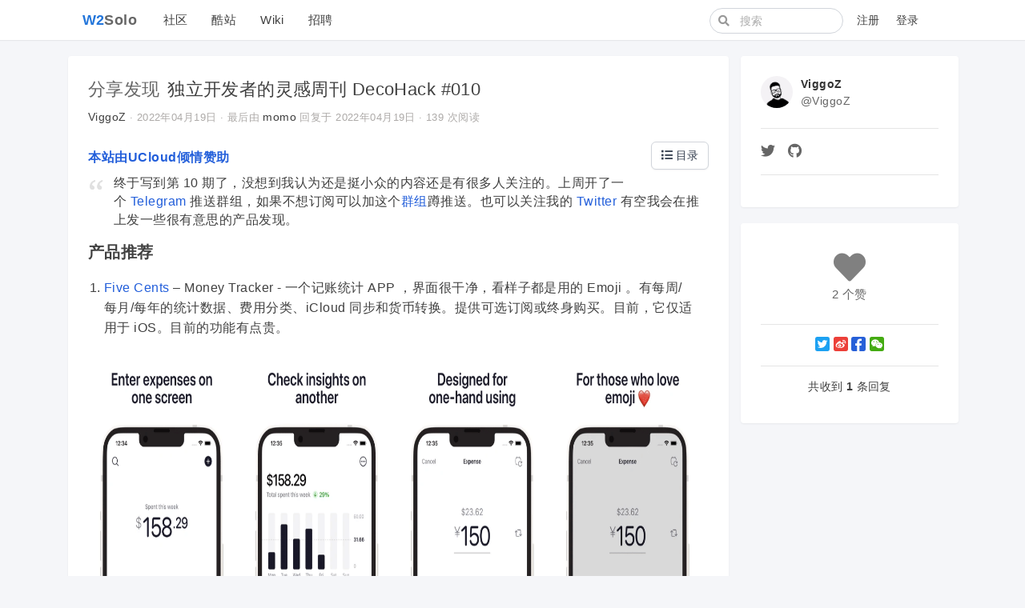

--- FILE ---
content_type: text/html; charset=utf-8
request_url: https://w2solo.com/topics/3264
body_size: 9519
content:
<!--
   _   _                      _                 _
  | | | |                    | |               | |
  | |_| | ___  _ __ ___   ___| | __ _ _ __   __| |
  |  _  |/ _ \| '_ ` _ \ / _ \ |/ _` | '_ \ / _` |
  | | | | (_) | | | | | |  __/ | (_| | | | | (_| |
  \_| |_/\___/|_| |_| |_|\___|_|\__,_|_| |_|\__,_|
  ------------------------------------------------
                          https://gethomeland.com

  - Ruby:  3.0.1-p64
  - Rails: 6.1.3.1
  - Homeland: 3.9.0-dev
-->
<!DOCTYPE html>
<html>
  <head>
    <meta charset='utf-8' />
    <meta name="viewport" content="width=device-width, initial-scale=1, maximum-scale=1, user-scalable=no" />
    <meta name="theme" content="auto">
    <meta name="locale" content="zh-CN">
    <title>独立开发者的灵感周刊 DecoHack #010 · w2solo - 独立开发者社区</title>
    <meta name="apple-mobile-web-app-capable" content="no">
    <meta content='True' name='HandheldFriendly' />
    <link rel="alternate" type="application/rss+xml" title="订阅最新帖" href="https://w2solo.com/topics/feed" />
    <link rel="stylesheet" media="screen" href="/packs/css/front-0c1a8ff5.css" data-turbolinks-track="reload" />
    
    
    <meta name="action-cable-url" content="/cable" />
    <meta name="csrf-param" content="authenticity_token" />
<meta name="csrf-token" content="CFlGqrIq2MSG7cOvqYRIXaZBCn-GrzY0yS2kTFdVzwoq2DwnblpZUjphkTM0hnDNZrmRNfBvJBziUrOIblw-JA" />
    <title>IndieHackers - 连接每一个独立开发者</title>
<meta name="apple-itunes-app" content="app-id=1530936008">
<meta name="wwads-cn-verify" content="ad61ab143223efbc24c7d2583be69251" />
<script type="text/javascript" src="https://cdn.wwads.cn/js/makemoney.js" async></script>
<link rel="icon" href="https://indiehackers-1251406926.cos.ap-chengdu.myqcloud.com/hackers/7cl3u.png" />
<script>
var _hmt = _hmt || [];
(function() {
  var hm = document.createElement("script");
  hm.src = "https://hm.baidu.com/hm.js?38caacf49332c3832cf45e85040fcb00";
  var s = document.getElementsByTagName("script")[0]; 
  s.parentNode.insertBefore(hm, s);
})();
</script>

<style>
.footer{
    margin-bottom: 0px;
    padding-top: 24px;
    padding-bottom: 24px;
}

.educk-ico {
    width: 20px;
    height: 20px;
}

.bd-navbar .navbar-brand b {
   color: #EB5424;
}

.wwads-cn a.block{width:auto!important}
</style>
    <meta name="twitter:card" content="summary" />
    <meta property="twitter:title" content="独立开发者的灵感周刊 DecoHack #010" />
    <meta property="twitter:description" content="终于写到第 10 期了，没想到我认为还是挺小众的内容还是有很多人关注的。上周开了一个 Telegram 推送群组，如果不想订阅可以加这个群组蹲推送。也可以关注我的 Twitter 有空我会在推上发一些很有意思的产品发现。 产品推荐 F..." />
    <script src="/packs/js/vendors-109d7f2fe5c384c004b6.chunk.js" data-turbolinks-track="reload"></script>
<script src="/packs/js/application-424147f5aa33f0aa6da4.js" data-turbolinks-track="reload"></script>
    
  </head>
  <body class="page-topics" data-controller-name="topics">
    <div class="header navbar navbar-expand-md">
      <div class="container">
        <div class="navbar-header" data-turbolinks-permanent>
          <!--
<a href="/" class="navbar-brand">
<img src="https://indiehackers.oss-cn-beijing.aliyuncs.com/indiehackers/jgfjt.png" style="height: 36px;">
</a>
-->

<a href="/" class="navbar-brand">
  <b>W2</b>Solo
</a>
        </div>
        <button class="navbar-toggler" type="button" data-toggle="collapse" data-target="#main-navbar">
          <span class="navbar-toggler-icon"><i class="fa fa-bars"></i></span>
        </button>
        <div id="main-navbar"  class="collapse navbar-collapse">
                <div class="navbar-topic-title">
        <a href="#" class="topic-title pull-left" title="独立开发者的灵感周刊 DecoHack #010" data-type="top">
          <h1><span class="node">分享发现</span> <span class="title">独立开发者的灵感周刊 DecoHack #010</span></h1>
        </a>
      </div>

          <ul id="main-nav-menu" class="navbar-nav d-flex flex-md-row">
  <li class="nav-item"><a class="nav-link" href="/">社区</a></li><li class="nav-item"><a class="nav-link" href="/sites">酷站</a></li><li class="nav-item"><a class="nav-link" href="/wiki">Wiki</a></li><li class="nav-item"><a class="nav-link" href="/jobs">招聘</a></li>
  
</ul>

        </div>
        <div class="ml-auto d-flex navbar-right">
          <form class="navbar-form d-none d-lg-flex mr-2 form-search active" action="/search" method="GET">
            <i class="fa btn-search fa-search"></i>
            <input type="text" name="q" class="form-control" value="" placeholder="搜索"></input>
        </form>
        <ul class="nav navbar-nav user-bar">
      <li class="nav-item"><a class="nav-link" href="/account/sign_up">注册</a></li>
    <li class="nav-item"><a class="nav-link" href="/account/sign_in">登录</a></li>
</ul>

      </div>
    </div>
  </div>
  
  <div id="main" class="main-container container">
    
    <div class="row">
  <div class="col-lg-9">
    <div class="topic-detail card">
      <div class="card-header media clearfix">
  <div class="media-body">
    <h1 class="media-heading">
      <a class="node" href="/topics/node11">分享发现</a>
      <span class="title">
        独立开发者的灵感周刊 DecoHack #010
      </span>
      
    </h1>
    <div class="info">
      <a data-author="true" class="user-name" data-name="ViggoZ" href="/ViggoZ">ViggoZ</a>
      <span class="hidden-mobile">
      </span>
       ·
      <abbr class="timeago" title="2022-04-19T14:06:00+08:00">2022年04月19日</abbr>
      <span class="hidden-mobile">
         ·
        最后由 <a class="user-name" data-name="momo" href="/momo">momo</a> 回复于 <abbr class="timeago" title="2022-04-19T14:29:27+08:00">2022年04月19日</abbr>
      </span>
       ·
      139 次阅读
    </div>
  </div>
  <div class="avatar media-right d-md-none">
    <a title="ViggoZ (ViggoZ)" href="/ViggoZ"><img class="media-object avatar-48" src="https://img.way2solo.com/user/avatar/1416/1f375d.png?imageView2/3/w/96/h/96/q/100" /></a>
  </div>
</div>

      <div class="card-body markdown markdown-toc">
        <div style='margin: 8px 0; font-weight: bold;'><a target="_blank" href='https://www.ucloud.cn/site/active/kuaijiesale.html?ytag=w2solo_%E8%B5%9E%E5%8A%A9'>本站由UCloud倾情赞助</a></div>
        <blockquote>终于写到第 10 期了，没想到我认为还是挺小众的内容还是有很多人关注的。上周开了一个 <a href="https://t.me/decohack">Telegram</a> 推送群组，如果不想订阅可以加这个<a href="https://t.me/decohack">群组</a>蹲推送。也可以关注我的 <a href="https://www.decohack.com/go?_=afb2488bf7aHR0cHM6Ly90d2l0dGVyLmNvbS92aWdnb196" target="_blank" rel="noopener">Twitter</a> 有空我会在推上发一些很有意思的产品发现。</blockquote>

<h2>产品推荐</h2>

<ol>
<li>
<a href="https://apps.apple.com/us/app/five-cents-money-tracker/id1599077337?uo=4">Five Cents</a> – Money Tracker - 一个记账统计 APP ，界面很干净，看样子都是用的 Emoji 。有每周/每月/每年的统计数据、费用分类、iCloud 同步和货币转换。提供可选订阅或终身购买。目前，它仅适用于 iOS。目前的功能有点贵。</li>
</ol>

<p><img class="alignnone wp-image-444" title="5307dff5186ecf21de6e7e483d8fcf58" src="https://www.decohack.com/wp-content/uploads/2022/04/5307dff5186ecf21de6e7e483d8fcf58.png" alt="5307dff5186ecf21de6e7e483d8fcf58" width="1122" height="548"></p>

<ol>
<li>
<a href="https://jobboardsearch.com/">Job Board Search</a> - 一个找工作的导航网站，基本全球主流的线上招聘网站都有，每个网站都有详细的分类标签和说明。找海外工作去上面找找看。现在很多远程的工作。</li>
</ol>

<p><img class="alignnone size-full wp-image-451" title="b7bd0f9acb7a52c97e1dab7df0d41a89" src="https://www.decohack.com/wp-content/uploads/2022/04/b7bd0f9acb7a52c97e1dab7df0d41a89.png" alt="b7bd0f9acb7a52c97e1dab7df0d41a89" width="2064" height="1139">3. <a href="https://apps.apple.com/us/app/outgoings-track-expenses/id1498070873?platform=iphone">Outgoings</a> - Track Expenses - 订阅跟踪的产品，比较简洁。
<img class="alignnone wp-image-445" title="50012d28db8d865e104b89f9d1ceab60" src="https://www.decohack.com/wp-content/uploads/2022/04/50012d28db8d865e104b89f9d1ceab60.png" alt="50012d28db8d865e104b89f9d1ceab60" width="1123" height="566"></p>

<ol>
<li>
<a href="https://beachnearby.com/zh-CN">beachnearby</a> - 一个发现附近最好的海滩的网站。像当地人一样了解世界上每个海滩。夏天到了，找个海滩坐坐吧。</li>
</ol>

<p><img class="alignnone size-full wp-image-452" title="10690d31a4df42ffb02f850167b993e1" src="https://www.decohack.com/wp-content/uploads/2022/04/10690d31a4df42ffb02f850167b993e1.png" alt="10690d31a4df42ffb02f850167b993e1" width="2069" height="1194">5. <a href="https://cocktailseeker.com/">Cocktail builder</a> - 调制鸡尾酒的一个网站
<img class="alignnone size-full wp-image-446" title="204444ea464367ea65a894406ad3eba1" src="https://www.decohack.com/wp-content/uploads/2022/04/204444ea464367ea65a894406ad3eba1.png" alt="204444ea464367ea65a894406ad3eba1" width="1966" height="1034"></p>

<ol>
<li><p><a href="https://pointerpointer.com/">Pointer Pointer</a> - 这网站得是多么无聊的人才能做得出来😂鼠标指哪，照片中的人就指哪，笑不活了😂上周在 <a href="https://twitter.com/viggo_z/status/1514595011660181506?s=20&amp;t=L1ktN8j-0P3eeKv6FhV9Ug">Twitter</a> 上有发过。</p></li>
<li><p><a href="https://khushmeen.com/icons.html">khushmeen</a> - 涂鸦图标。免费供个人和商业使用。无需署名:)</p></li>
</ol>

<p><img class="alignnone size-full wp-image-449" title="a9b69f585a1dff1e176b69761fced63c" src="https://www.decohack.com/wp-content/uploads/2022/04/a9b69f585a1dff1e176b69761fced63c.png" alt="a9b69f585a1dff1e176b69761fced63c" width="2045" height="1140"></p>

<ol>
<li><p><a href="https://matching.name/">matching.name</a> - 这个网站很有意思，不知道产品用什么域名可以在这上面打一些关键词，会推荐一些有意思的域名给你。 <img class="alignnone size-full wp-image-454" title="7a37cc6111f1d613d8f2881c38d98c07" src="https://www.decohack.com/wp-content/uploads/2022/04/7a37cc6111f1d613d8f2881c38d98c07.png" alt="7a37cc6111f1d613d8f2881c38d98c07" width="2060" height="1063"></p></li>
<li><p><a href="https://flexibits.com/">Fantastical</a> - 一个老产品了，效率工具，支持苹果多端，但是设计还是很好看，最近貌似更新了，打包两个产品卖的。</p></li>
</ol>

<p><img class="alignnone size-full wp-image-455" title="909e78de8751acb69d68504d560fd3da" src="https://www.decohack.com/wp-content/uploads/2022/04/909e78de8751acb69d68504d560fd3da.png" alt="909e78de8751acb69d68504d560fd3da" width="1661" height="707"></p>

<ol>
<li><p><a href="https://learncat.cn/home">学习猫</a> - 一个国人开发的平台，上面是一些分类学习资料，刚上线不久。</p></li>
<li><p><a href="https://www.android.com/intl/en_ie/switch/">Switch To Android</a> - Google 官方的迁移工具，从 iOS 迁移到 Android，苹果也有 <a href="https://play.google.com/store/apps/details?id=com.apple.movetoios&amp;hl=en&amp;gl=US">Move to iOS</a> 。都做得很不错。</p></li>
<li><p><a href="https://himalayas.app/">himalayas</a> - 这个网站应该是抓取了一些远程的工作，可以按照时区寻找远程工作。</p></li>
<li><p><a class="navbar-brand mr-5" href="https://remoteonlyengineers.com/#">Remote Only Engineers</a> - 看名字就知道又是一个找远程工作的网站，提供直接搜索，开发岗位居多。</p></li>
<li>
<p><a href="https://madhur-ai.com/">Madhur AI</a> - 一个将电子书和 PDF 作为有声读物收听的产品。有 <a href="https://play.google.com/store/apps/details?id=com.madhurtexttospeechtts.madhur">Android</a> 端。</p>

<h2>开源项目</h2>
</li>
<li><p><a href="https://pika.style/">pika</a> - 一个截图制作工具，可以商城好看的背景等功能，<a href="https://github.com/rishimohan/pika">开源的</a></p></li>
</ol>

<p><img class="alignnone size-full wp-image-448" title="ebae35226a022d1e6ec0d5b61e4fc241" src="https://www.decohack.com/wp-content/uploads/2022/04/ebae35226a022d1e6ec0d5b61e4fc241.png" alt="ebae35226a022d1e6ec0d5b61e4fc241" width="1378" height="729"></p>

<ol>
<li>
<a href="https://chalk.ist/">chalk.ist</a> - 又是一个吧代码生成一张好看的图的工具，之前推荐过两个，这个也挺好看，<a href="https://github.com/Idered/chalk.ist">开源</a>的.</li>
</ol>

<p><img class="alignnone size-full wp-image-460" title="29f04def783ad7f189f5489463b64a67" src="https://www.decohack.com/wp-content/uploads/2022/04/29f04def783ad7f189f5489463b64a67.png" alt="29f04def783ad7f189f5489463b64a67" width="1737" height="875"></p>

<ol>
<li>
<a href="https://github.com/Dusk-Labs/dim">dim</a> - 个人媒体管理器, <a href="https://github.com/Dusk-Labs/dim">开源的</a>，可以提供 Web 界面来管理和播放自己的电影等内容。使用 Rust 实现。</li>
</ol>

<p><img class="alignnone size-full wp-image-462" title="dashboard" src="https://www.decohack.com/wp-content/uploads/2022/04/dashboard.jpg" alt="dashboard" width="1200" height="627"></p>

<ol>
<li><p><a href="https://github.com/safing/portmaster/">portmaster</a> - 开源免费的网络管理工具</p></li>
<li>
<p><a href="https://www.kukkee.com/">kukkee</a> - 跟 <a href="https://doodle.com/en/">Doodle </a> 一样的产品，<a href="https://github.com/Kukkee/Kukkee">开源的</a>。</p>

<h2>随便看看</h2>
</li>
<li><p><a href="https://www.billiondollarpitchdecks.com/pitch-deck">pitch-deck</a> - 这网站收录了很多 Pitch deck 文件，投资中的 Pitch 是什么意思？去<a href="https://1024.com/a/225">这里</a>看看，另外一个网站 <a href="https://startupdecks.co/decks/">startupdecks</a> 也有收录一些。</p></li>
<li><p><a href="https://www.clubhouse.com/room/P01aO0Vn?utm_medium=ch_room_xerc&amp;utm_campaign=89Vxqg3kL3nTurZhojBKDg-153288">ClubHouse</a> - 一个将外贸的录播，主要是美国当地市场的情况，很久没有用过 Clubhouse 了吧，上面还是有些好内容的。</p></li>
<li><p>搜索引擎 <a href="https://spreadprivacy.com/introducing-duckduckgo-for-mac/?s=pr-hd">DuckDuckGo 发布了一个浏览器</a>，现在只有 Mac 端的版本，正在内测，注重用户隐私的浏览器。</p></li>
<li>
<p><a class="post-name" href="https://ming1016.github.io/2022/03/25/develop-with-swiftui/#">在苹果加速器活动做的 SwiftUI 开发分享</a> - 文字版</p>

<blockquote>
<span>本期到此结束，</span>如果没有关注的小伙伴可以在 <a href="https://www.decohack.com/">DecoHack</a> 官网订阅这个周刊。</blockquote>
</li>
</ol>
        <div id="open-by-app" style="display:none">
</div>
<script>
    postId = location.href.substring(location.href.indexOf("/topics/") + "/topics/".length)
    var config = {
        /*scheme:必须*/
        scheme_IOS: 'w2solo://topics?id=' + postId,
        scheme_Adr: 'gdrs://test.com/index',
        download_url: 'https://apps.apple.com/cn/app/w2solo/id1530936008',
        timeout: 3000
    };

    var browser={
        versions:function(){
            var u = navigator.userAgent, app = navigator.appVersion;
            return {//移动终端浏览器版本信息
                trident: u.indexOf('Trident') > -1, //IE内核
                presto: u.indexOf('Presto') > -1, //opera内核
                webKit: u.indexOf('AppleWebKit') > -1, //苹果、谷歌内核
                gecko: u.indexOf('Gecko') > -1 && u.indexOf('KHTML') == -1, //火狐内核
                mobile: !!u.match(/AppleWebKit.*Mobile.*/)||!!u.match(/AppleWebKit/), //是否为移动终端
                ios: !!u.match(/\(i[^;]+;( U;)? CPU.+Mac OS X/), //ios终端
                android: u.indexOf('Android') > -1 || u.indexOf('Linux') > -1, //android终端或者uc浏览器
                iPhone: u.indexOf('iPhone') > -1 || u.indexOf('Mac') > -1, //是否为iPhone或者QQ HD浏览器
                iPad: u.indexOf('iPad') > -1, //是否iPad
                webApp: u.indexOf('Safari') == -1 //是否web应该程序，没有头部与底部
            };
        }(),
        language:(navigator.browserLanguage || navigator.language).toLowerCase()
    }

    var is_ios = browser.versions.ios || browser.versions.iPad || browser.versions.iPhone
    console.log(" ios终端: "+is_ios + "<br>");

    function openclient() {
        var startTime = Date.now();

        var ifr = document.createElement('iframe');
        ifr.src = is_ios ? config.scheme_IOS : config.scheme_Adr;
        ifr.style.display = 'none';
        document.body.appendChild(ifr);

        var t = setTimeout(function () {
            var endTime = Date.now();

            if (!startTime || endTime - startTime < config.timeout + 200) {
                window.location = config.download_url;
            } else {

            }
        }, config.timeout);
    }

    if (is_ios) {
        const appBar = $("#open-by-app")
        appBar.html("<button id='openAppBtn' class='btn btn-success' style='width: 100%;' _target='blank' role='button'>打开APP阅读此文章</a>")
        $("#openAppBtn").click(function(){
            openclient()
        })
    }
</script>
      </div>
      <div class="card-footer clearfix">
        <div class="opts">
    <a title="取消赞" data-count="2" data-state="deactive" data-type="Topic" data-id="3264" class="likeable deactive" href="#"><i class='icon fa fa-heart'></i> <span>2 个赞</span></a>
    
    

  <div class="pull-right">
    <div class="dropdown">
      <a href="#" data-toggle="dropdown">
        <i class='icon fa fa-ellipsis-v'></i>
      </a>
      <div class="dropdown-menu dropdown-menu-right">
</div>
    </div>
  </div>
</div>

      </div>
    </div>
    
      <div id="replies" class="card" data-last-floor="1">
        <div class="items card-body">
            <div class="reply" data-id="8908" id="reply2">
    <div id="reply-8908" data-floor="2">
        <div class="avatar"><a title="momo (momo)" href="/momo"><img class="media-object avatar-48" src="https://img.way2solo.com/user/avatar/1994/582e30.jpg?imageView2/3/w/96/h/96/q/100" /></a></div>
        <div class="infos">
          <div class="info">
            <span class="name">
              <a class="user-name" data-name="momo" href="/momo">momo</a>
            </span>
            <span class="sub-info">
              <span class='floor'>#2</span>
              <a class="time" href="#reply-8908"><abbr class="timeago" title="2022-04-19T14:29:27+08:00">2022年04月19日</abbr></a>
            </span>
          </div>
          
          <div class="markdown">
            <p>图片变形了<img title=":joy:" alt="😂" src="https://twemoji.ruby-china.com/2/svg/1f602.svg" class="twemoji"> </p>
          </div>
          <div class="actions opts">
            <div class="hideable">
              <a data-id="8908" data-login="momo" title="回复此楼" class="btn-reply fa fa-reply" href="#"></a>
              <a class="edit fa fa-edit" title="修改" data-uid="1994" data-prefetch="false" href="/topics/3264/replies/8908/edit"></a>
            </div>
            <div class="actions-left">
              <a title="取消赞" data-count="0" data-state="deactive" data-type="Reply" data-id="8908" class="likeable deactive" href="#"><i class='icon fa fa-heart'></i> <span></span></a>
            </div>
          </div>
        </div>
    </div>
  </div>

        </div>
      </div>
      <div class="card">
        <div class="card-body">
          <div id="reply" class="form box">
            <div style="padding:20px;" data-turbolinks-action="replace">
              需要 <a href="/account/sign_in" class="btn btn-primary">登录</a> 后方可回复, 如果你还没有账号请 <a href="/account/sign_up">注册新账号</a>
            </div>
          </div>
        </div>
      </div>
  </div>
    <div class="sidebar hidden-mobile col-lg-3">
      <div id="topic-sidebar" data-spy="affix" data-offset-bottom="65">
  <div class="card">
    <div class="card-body">
      <div class="user-profile-card">
  <div class="media">
    <div class="avatar-box">
      <a title="ViggoZ (ViggoZ)" href="/ViggoZ"><img class="media-object avatar-48" src="https://img.way2solo.com/user/avatar/1416/1f375d.png?imageView2/3/w/96/h/96/q/100" /></a>
    </div>
    <div class="media-meta">
      <a class="name-box" href="/ViggoZ">
        <div class="fullname">
          ViggoZ
        </div>
        <div class="login">
          @ViggoZ
        </div>
</a>    </div>
  </div>
  <hr />
  <div class="item social">
      <a class="twitter" rel="nofollow" href="https://twitter.com/viggo_z"><i class='icon fab fa-twitter'></i> </a>
        <a target="_blank" rel="nofollow" href="https://github.com/ViggoZ"><i class='icon fab fa-github'></i> </a>
  </div>
    <hr />
    <div class="item buttons flex aic">
      
    </div>
</div>
    </div>
  </div>
  <div class="card">
    <div class="card-body">
      <div class="buttons">
        <div class="group likes opts">
          <a title="取消赞" data-count="2" data-state="deactive" data-type="Topic" data-id="3264" class="likeable deactive" href="#"><i class='icon fa fa-heart'></i> <span>2 个赞</span></a>
        </div>
        <div class="group">
          <div class="opts">
            
            
          </div>
        </div>
      </div>
      <hr />
      <div class="group">
        <div class='social-share-button' data-title='独立开发者的灵感周刊 DecoHack #010' data-img=''
data-url='' data-desc='' data-via=''>
<a rel="nofollow " data-site="twitter" class="ssb-icon ssb-twitter" onclick="return SocialShareButton.share(this);" title="分享到 Twitter" href="#"></a>
<a rel="nofollow " data-site="weibo" class="ssb-icon ssb-weibo" onclick="return SocialShareButton.share(this);" title="分享到 新浪微博" href="#"></a>
<a rel="nofollow " data-site="facebook" class="ssb-icon ssb-facebook" onclick="return SocialShareButton.share(this);" title="分享到 Facebook" href="#"></a>
<a rel="nofollow " data-site="wechat" class="ssb-icon ssb-wechat" onclick="return SocialShareButton.share(this);" title="分享到 微信" data-wechat-footer="打开微信，点击底部的 “发现”，&lt;br/&gt; 使用 “扫一扫” 即可将网页分享至朋友圈。" href="#"></a>
</div>
      </div>
      <hr />
      <div class="reply-buttons">
        <div class="total">
          共收到 <b>1</b> 条回复
        </div>
        
      </div>
    </div>
  </div>
  <div class="notify-updated">
    <a class="update" href="#"><i class="fa fa-bell-o"></i> 收到新回复，点击立即加载</a>
  </div>
</div>

    </div>
</div>

  </div>
    <footer class="footer" id="footer" data-turbolinks-permanent>
      <div class="container">
        <div class="row">
  <div class="col-sm-9">
    <div class="media">
      <div class="media-left">
        <img class="media-object" src="https://indiehackers-1251406926.cos.ap-chengdu.myqcloud.com/hackers/7cl3u.png" style="width: 64px;">
      </div>
      <div class="media-body">
        <div class="links">
          <a href="/topics/1">社群规则</a> / <a href="/topics/40">加入社群</a> / <a href="/users">活跃会员</a> / <a href="/topics/2">产品列表</a>  / <a href="/sites">友链</a> / <a href="/topics/feed">RSS</a> / <a href="https://documenter.getpostman.com/view/1837823/TVK5dMZ1" target='_blank'>API</a>
        </div>
        <div class="copyright" style="font-size:14px; color:#9CA4A9;margin-top:0px;margin-bottom:5px">
          「w2solo.com」独立开发者社区，始于2018.10，由众多独立开发者维护，致力于搭建和维护好国内独立开发者圈子和氛围。<br>
          本站由<a href="https://homeland.ruby-china.org">Homeland</a> 构建，服务器由<a href="https://www.ucloud.cn/site/active/kuaijiesale.html?ytag=w2solo_%E8%B5%9E%E5%8A%A9">UCloud</a>倾情赞助
        </div>
        <div class="links" style="margin-top:0px" data-no-turbolink="">
          <a href="?locale=zh-CN" rel="nofollow">简体中文</a> / <a href="?locale=zh-TW" rel="nofollow">正體中文</a> / <a href="?locale=en" rel="nofollow">English</a>
        </div>
      </div>
    </div>
  </div>
  <div class="col-sm-3 friends">
<a href="https://www.ucloud.cn/site/active/kuaijiesale.html?ytag=w2solo_%E8%B5%9E%E5%8A%A9" target="_blank" rel="twipsy" style="display:inline-block;margin-right:5px;" data-original-title="2020、2021、2022、2024、2025年服务器赞助商UCloud"><img src="https://img.way2solo.com/photo/cmlanche/0681f3e8-d621-4161-a4f6-9d1434d9498c.png?imageView2/2/w/1920/q/100" style="height:48px; margin-top: 4px;"></a>
<a href="https://www.powerby.com.cn/?utm_source=w2solo" target="_blank" rel="twipsy" style="display:inline-block;margin-right:5px;" data-original-title="2023年服务器赞助商赋技之力"><img src="https://img.way2solo.com/photo/cmlanche/8969d921-64d4-4aae-854b-cb9bc80bbc51.png?imageView2/2/w/1920/q/100" style="height:48px"></a>
  </div>
</div>
      </div>
    </footer>
  <script type="text/javascript" data-turbolinks-eval="false">
    App.root_url = "https://w2solo.com/";
    App.asset_url = "https://img.way2solo.com";
    App.twemoji_url = "https://twemoji.ruby-china.com/2";
    App.locale = "zh-CN";
  </script>
    <script type="text/javascript">
    Topics.topic_id = 3264;
    $(document).ready(function(){

      $.post("/topics/3264/read");
    })
  </script>

  <script>
    ga('create', '', 'auto');
    ga('require', 'displayfeatures');
    ga('send', 'pageview');
  </script>
  <div class="zoom-overlay"></div>
</body>
</html>


--- FILE ---
content_type: text/css
request_url: https://w2solo.com/packs/css/front-0c1a8ff5.css
body_size: 57006
content:
/*!
 * Bootstrap v4.5.3 (https://getbootstrap.com/)
 * Copyright 2011-2020 The Bootstrap Authors
 * Copyright 2011-2020 Twitter, Inc.
 * Licensed under MIT (https://github.com/twbs/bootstrap/blob/main/LICENSE)
 */:root{--indigo:#6610f2;--purple:#6f42c1;--pink:#e83e8c;--orange:#fd7e14;--teal:#20c997;--cyan:#17a2b8;--white:#fff;--gray:#6c757d;--gray-dark:#343a40;--primary:#225eda;--secondary:#6c757d;--success:#19a302;--info:#17a2b8;--warning:#fee209;--danger:#eb5424;--light:#f8f9fa;--dark:#343a40;--breakpoint-xs:0;--breakpoint-sm:576px;--breakpoint-md:768px;--breakpoint-lg:992px;--breakpoint-xl:1200px;--font-family-sans-serif:Helvetica,Arial,"PingFang SC","Noto Sans",Roboto,"Microsoft Yahei",sans-serif;--font-family-monospace:SFMono-Regular,Menlo,Monaco,Consolas,"Liberation Mono","Courier New",monospace}*,:after,:before{box-sizing:border-box}html{font-family:sans-serif;line-height:1.15;-webkit-text-size-adjust:100%;-webkit-tap-highlight-color:rgba(0,0,0,0)}article,aside,figcaption,figure,footer,header,hgroup,main,nav,section{display:block}body{margin:0;font-family:Helvetica,Arial,PingFang SC,Noto Sans,Roboto,Microsoft Yahei,sans-serif;font-size:.875rem;font-weight:400;line-height:1.5;color:#212529;text-align:left;background-color:#fff}[tabindex="-1"]:focus:not(:focus-visible){outline:0!important}hr{box-sizing:content-box;height:0;overflow:visible}h1,h2,h3,h4,h5,h6{margin-top:0;margin-bottom:7.5px}p{margin-top:0;margin-bottom:1rem}abbr[data-original-title],abbr[title]{text-decoration:underline;-webkit-text-decoration:underline dotted;text-decoration:underline dotted;cursor:help;border-bottom:0;-webkit-text-decoration-skip-ink:none;text-decoration-skip-ink:none}address{font-style:normal;line-height:inherit}address,dl,ol,ul{margin-bottom:1rem}dl,ol,ul{margin-top:0}ol ol,ol ul,ul ol,ul ul{margin-bottom:0}dt{font-weight:700}dd{margin-bottom:.5rem;margin-left:0}blockquote{margin:0 0 1rem}b,strong{font-weight:bolder}small{font-size:80%}sub,sup{position:relative;font-size:75%;line-height:0;vertical-align:baseline}sub{bottom:-.25em}sup{top:-.5em}a{color:#225eda;text-decoration:none;background-color:transparent}a:hover{color:#184198;text-decoration:underline}a:not([href]):not([class]),a:not([href]):not([class]):hover{color:inherit;text-decoration:none}code,kbd,pre,samp{font-family:SFMono-Regular,Menlo,Monaco,Consolas,Liberation Mono,Courier New,monospace;font-size:1em}pre{margin-top:0;margin-bottom:1rem;overflow:auto;-ms-overflow-style:scrollbar}figure{margin:0 0 1rem}img{border-style:none}img,svg{vertical-align:middle}svg{overflow:hidden}table{border-collapse:collapse}caption{padding-top:.75rem;padding-bottom:.75rem;color:#6c757d;text-align:left;caption-side:bottom}th{text-align:inherit;text-align:-webkit-match-parent}label{display:inline-block;margin-bottom:.5rem}button{border-radius:0}button:focus{outline:1px dotted;outline:5px auto -webkit-focus-ring-color}button,input,optgroup,select,textarea{margin:0;font-family:inherit;font-size:inherit;line-height:inherit}button,input{overflow:visible}button,select{text-transform:none}[role=button]{cursor:pointer}select{word-wrap:normal}[type=button],[type=reset],[type=submit],button{-webkit-appearance:button}[type=button]:not(:disabled),[type=reset]:not(:disabled),[type=submit]:not(:disabled),button:not(:disabled){cursor:pointer}[type=button]::-moz-focus-inner,[type=reset]::-moz-focus-inner,[type=submit]::-moz-focus-inner,button::-moz-focus-inner{padding:0;border-style:none}input[type=checkbox],input[type=radio]{box-sizing:border-box;padding:0}textarea{overflow:auto;resize:vertical}fieldset{min-width:0;padding:0;margin:0;border:0}legend{display:block;width:100%;max-width:100%;padding:0;margin-bottom:.5rem;font-size:1.5rem;line-height:inherit;color:inherit;white-space:normal}progress{vertical-align:baseline}[type=number]::-webkit-inner-spin-button,[type=number]::-webkit-outer-spin-button{height:auto}[type=search]{outline-offset:-2px;-webkit-appearance:none}[type=search]::-webkit-search-decoration{-webkit-appearance:none}::-webkit-file-upload-button{font:inherit;-webkit-appearance:button}output{display:inline-block}summary{display:list-item;cursor:pointer}template{display:none}[hidden]{display:none!important}.h1,.h2,.h3,.h4,.h5,.h6,h1,h2,h3,h4,h5,h6{margin-bottom:7.5px;font-weight:500;line-height:1.2}.h1,h1{font-size:2.1875rem}.h2,h2{font-size:1.75rem}.h3,h3{font-size:1.53125rem}.h4,h4{font-size:1.3125rem}.h5,h5{font-size:1.09375rem}.h6,h6{font-size:.875rem}.lead{font-size:1.09375rem;font-weight:300}.display-1{font-size:6rem}.display-1,.display-2{font-weight:300;line-height:1.2}.display-2{font-size:5.5rem}.display-3{font-size:4.5rem}.display-3,.display-4{font-weight:300;line-height:1.2}.display-4{font-size:3.5rem}hr{margin-top:15px;margin-bottom:15px;border:0}.small,small{font-size:80%;font-weight:400}.mark,mark{padding:.2em;background-color:#fcf8e3}.list-inline,.list-unstyled{padding-left:0;list-style:none}.list-inline-item{display:inline-block}.list-inline-item:not(:last-child){margin-right:.5rem}.initialism{font-size:90%;text-transform:uppercase}.blockquote{margin-bottom:15px;font-size:1.09375rem}.blockquote-footer{display:block;font-size:80%;color:#6c757d}.blockquote-footer:before{content:"\2014\00A0"}.img-fluid,.img-thumbnail{max-width:100%;height:auto}.img-thumbnail{padding:.25rem;background-color:#fff;border:1px solid #dee2e6;border-radius:.25rem}.figure{display:inline-block}.figure-img{margin-bottom:7.5px;line-height:1}.figure-caption{font-size:90%;color:#6c757d}code{font-size:87.5%;color:#e83e8c;word-wrap:break-word}a>code{color:inherit}kbd{padding:.2rem .4rem;font-size:87.5%;color:#fff;background-color:#212529;border-radius:.2rem}kbd kbd{padding:0;font-size:100%;font-weight:700}pre{display:block;font-size:87.5%;color:#212529}pre code{font-size:inherit;color:inherit;word-break:normal}.pre-scrollable{max-height:340px;overflow-y:scroll}.container,.container-fluid,.container-lg,.container-md,.container-sm,.container-xl{width:100%;padding-right:15px;padding-left:15px;margin-right:auto;margin-left:auto}@media (min-width:576px){.container,.container-sm{max-width:540px}}@media (min-width:768px){.container,.container-md,.container-sm{max-width:720px}}@media (min-width:992px){.container,.container-lg,.container-md,.container-sm{max-width:960px}}@media (min-width:1200px){.container,.container-lg,.container-md,.container-sm,.container-xl{max-width:1140px}}.row{display:flex;flex-wrap:wrap;margin-right:-15px;margin-left:-15px}.no-gutters{margin-right:0;margin-left:0}.no-gutters>.col,.no-gutters>[class*=col-]{padding-right:0;padding-left:0}.col,.col-1,.col-2,.col-3,.col-4,.col-5,.col-6,.col-7,.col-8,.col-9,.col-10,.col-11,.col-12,.col-auto,.col-lg,.col-lg-1,.col-lg-2,.col-lg-3,.col-lg-4,.col-lg-5,.col-lg-6,.col-lg-7,.col-lg-8,.col-lg-9,.col-lg-10,.col-lg-11,.col-lg-12,.col-lg-auto,.col-md,.col-md-1,.col-md-2,.col-md-3,.col-md-4,.col-md-5,.col-md-6,.col-md-7,.col-md-8,.col-md-9,.col-md-10,.col-md-11,.col-md-12,.col-md-auto,.col-sm,.col-sm-1,.col-sm-2,.col-sm-3,.col-sm-4,.col-sm-5,.col-sm-6,.col-sm-7,.col-sm-8,.col-sm-9,.col-sm-10,.col-sm-11,.col-sm-12,.col-sm-auto,.col-xl,.col-xl-1,.col-xl-2,.col-xl-3,.col-xl-4,.col-xl-5,.col-xl-6,.col-xl-7,.col-xl-8,.col-xl-9,.col-xl-10,.col-xl-11,.col-xl-12,.col-xl-auto{position:relative;width:100%;padding-right:15px;padding-left:15px}.col{flex-basis:0;flex-grow:1;max-width:100%}.row-cols-1>*{flex:0 0 100%;max-width:100%}.row-cols-2>*{flex:0 0 50%;max-width:50%}.row-cols-3>*{flex:0 0 33.33333%;max-width:33.33333%}.row-cols-4>*{flex:0 0 25%;max-width:25%}.row-cols-5>*{flex:0 0 20%;max-width:20%}.row-cols-6>*{flex:0 0 16.66667%;max-width:16.66667%}.col-auto{flex:0 0 auto;width:auto;max-width:100%}.col-1{flex:0 0 8.33333%;max-width:8.33333%}.col-2{flex:0 0 16.66667%;max-width:16.66667%}.col-3{flex:0 0 25%;max-width:25%}.col-4{flex:0 0 33.33333%;max-width:33.33333%}.col-5{flex:0 0 41.66667%;max-width:41.66667%}.col-6{flex:0 0 50%;max-width:50%}.col-7{flex:0 0 58.33333%;max-width:58.33333%}.col-8{flex:0 0 66.66667%;max-width:66.66667%}.col-9{flex:0 0 75%;max-width:75%}.col-10{flex:0 0 83.33333%;max-width:83.33333%}.col-11{flex:0 0 91.66667%;max-width:91.66667%}.col-12{flex:0 0 100%;max-width:100%}.order-first{order:-1}.order-last{order:13}.order-0{order:0}.order-1{order:1}.order-2{order:2}.order-3{order:3}.order-4{order:4}.order-5{order:5}.order-6{order:6}.order-7{order:7}.order-8{order:8}.order-9{order:9}.order-10{order:10}.order-11{order:11}.order-12{order:12}.offset-1{margin-left:8.33333%}.offset-2{margin-left:16.66667%}.offset-3{margin-left:25%}.offset-4{margin-left:33.33333%}.offset-5{margin-left:41.66667%}.offset-6{margin-left:50%}.offset-7{margin-left:58.33333%}.offset-8{margin-left:66.66667%}.offset-9{margin-left:75%}.offset-10{margin-left:83.33333%}.offset-11{margin-left:91.66667%}@media (min-width:576px){.col-sm{flex-basis:0;flex-grow:1;max-width:100%}.row-cols-sm-1>*{flex:0 0 100%;max-width:100%}.row-cols-sm-2>*{flex:0 0 50%;max-width:50%}.row-cols-sm-3>*{flex:0 0 33.33333%;max-width:33.33333%}.row-cols-sm-4>*{flex:0 0 25%;max-width:25%}.row-cols-sm-5>*{flex:0 0 20%;max-width:20%}.row-cols-sm-6>*{flex:0 0 16.66667%;max-width:16.66667%}.col-sm-auto{flex:0 0 auto;width:auto;max-width:100%}.col-sm-1{flex:0 0 8.33333%;max-width:8.33333%}.col-sm-2{flex:0 0 16.66667%;max-width:16.66667%}.col-sm-3{flex:0 0 25%;max-width:25%}.col-sm-4{flex:0 0 33.33333%;max-width:33.33333%}.col-sm-5{flex:0 0 41.66667%;max-width:41.66667%}.col-sm-6{flex:0 0 50%;max-width:50%}.col-sm-7{flex:0 0 58.33333%;max-width:58.33333%}.col-sm-8{flex:0 0 66.66667%;max-width:66.66667%}.col-sm-9{flex:0 0 75%;max-width:75%}.col-sm-10{flex:0 0 83.33333%;max-width:83.33333%}.col-sm-11{flex:0 0 91.66667%;max-width:91.66667%}.col-sm-12{flex:0 0 100%;max-width:100%}.order-sm-first{order:-1}.order-sm-last{order:13}.order-sm-0{order:0}.order-sm-1{order:1}.order-sm-2{order:2}.order-sm-3{order:3}.order-sm-4{order:4}.order-sm-5{order:5}.order-sm-6{order:6}.order-sm-7{order:7}.order-sm-8{order:8}.order-sm-9{order:9}.order-sm-10{order:10}.order-sm-11{order:11}.order-sm-12{order:12}.offset-sm-0{margin-left:0}.offset-sm-1{margin-left:8.33333%}.offset-sm-2{margin-left:16.66667%}.offset-sm-3{margin-left:25%}.offset-sm-4{margin-left:33.33333%}.offset-sm-5{margin-left:41.66667%}.offset-sm-6{margin-left:50%}.offset-sm-7{margin-left:58.33333%}.offset-sm-8{margin-left:66.66667%}.offset-sm-9{margin-left:75%}.offset-sm-10{margin-left:83.33333%}.offset-sm-11{margin-left:91.66667%}}@media (min-width:768px){.col-md{flex-basis:0;flex-grow:1;max-width:100%}.row-cols-md-1>*{flex:0 0 100%;max-width:100%}.row-cols-md-2>*{flex:0 0 50%;max-width:50%}.row-cols-md-3>*{flex:0 0 33.33333%;max-width:33.33333%}.row-cols-md-4>*{flex:0 0 25%;max-width:25%}.row-cols-md-5>*{flex:0 0 20%;max-width:20%}.row-cols-md-6>*{flex:0 0 16.66667%;max-width:16.66667%}.col-md-auto{flex:0 0 auto;width:auto;max-width:100%}.col-md-1{flex:0 0 8.33333%;max-width:8.33333%}.col-md-2{flex:0 0 16.66667%;max-width:16.66667%}.col-md-3{flex:0 0 25%;max-width:25%}.col-md-4{flex:0 0 33.33333%;max-width:33.33333%}.col-md-5{flex:0 0 41.66667%;max-width:41.66667%}.col-md-6{flex:0 0 50%;max-width:50%}.col-md-7{flex:0 0 58.33333%;max-width:58.33333%}.col-md-8{flex:0 0 66.66667%;max-width:66.66667%}.col-md-9{flex:0 0 75%;max-width:75%}.col-md-10{flex:0 0 83.33333%;max-width:83.33333%}.col-md-11{flex:0 0 91.66667%;max-width:91.66667%}.col-md-12{flex:0 0 100%;max-width:100%}.order-md-first{order:-1}.order-md-last{order:13}.order-md-0{order:0}.order-md-1{order:1}.order-md-2{order:2}.order-md-3{order:3}.order-md-4{order:4}.order-md-5{order:5}.order-md-6{order:6}.order-md-7{order:7}.order-md-8{order:8}.order-md-9{order:9}.order-md-10{order:10}.order-md-11{order:11}.order-md-12{order:12}.offset-md-0{margin-left:0}.offset-md-1{margin-left:8.33333%}.offset-md-2{margin-left:16.66667%}.offset-md-3{margin-left:25%}.offset-md-4{margin-left:33.33333%}.offset-md-5{margin-left:41.66667%}.offset-md-6{margin-left:50%}.offset-md-7{margin-left:58.33333%}.offset-md-8{margin-left:66.66667%}.offset-md-9{margin-left:75%}.offset-md-10{margin-left:83.33333%}.offset-md-11{margin-left:91.66667%}}@media (min-width:992px){.col-lg{flex-basis:0;flex-grow:1;max-width:100%}.row-cols-lg-1>*{flex:0 0 100%;max-width:100%}.row-cols-lg-2>*{flex:0 0 50%;max-width:50%}.row-cols-lg-3>*{flex:0 0 33.33333%;max-width:33.33333%}.row-cols-lg-4>*{flex:0 0 25%;max-width:25%}.row-cols-lg-5>*{flex:0 0 20%;max-width:20%}.row-cols-lg-6>*{flex:0 0 16.66667%;max-width:16.66667%}.col-lg-auto{flex:0 0 auto;width:auto;max-width:100%}.col-lg-1{flex:0 0 8.33333%;max-width:8.33333%}.col-lg-2{flex:0 0 16.66667%;max-width:16.66667%}.col-lg-3{flex:0 0 25%;max-width:25%}.col-lg-4{flex:0 0 33.33333%;max-width:33.33333%}.col-lg-5{flex:0 0 41.66667%;max-width:41.66667%}.col-lg-6{flex:0 0 50%;max-width:50%}.col-lg-7{flex:0 0 58.33333%;max-width:58.33333%}.col-lg-8{flex:0 0 66.66667%;max-width:66.66667%}.col-lg-9{flex:0 0 75%;max-width:75%}.col-lg-10{flex:0 0 83.33333%;max-width:83.33333%}.col-lg-11{flex:0 0 91.66667%;max-width:91.66667%}.col-lg-12{flex:0 0 100%;max-width:100%}.order-lg-first{order:-1}.order-lg-last{order:13}.order-lg-0{order:0}.order-lg-1{order:1}.order-lg-2{order:2}.order-lg-3{order:3}.order-lg-4{order:4}.order-lg-5{order:5}.order-lg-6{order:6}.order-lg-7{order:7}.order-lg-8{order:8}.order-lg-9{order:9}.order-lg-10{order:10}.order-lg-11{order:11}.order-lg-12{order:12}.offset-lg-0{margin-left:0}.offset-lg-1{margin-left:8.33333%}.offset-lg-2{margin-left:16.66667%}.offset-lg-3{margin-left:25%}.offset-lg-4{margin-left:33.33333%}.offset-lg-5{margin-left:41.66667%}.offset-lg-6{margin-left:50%}.offset-lg-7{margin-left:58.33333%}.offset-lg-8{margin-left:66.66667%}.offset-lg-9{margin-left:75%}.offset-lg-10{margin-left:83.33333%}.offset-lg-11{margin-left:91.66667%}}@media (min-width:1200px){.col-xl{flex-basis:0;flex-grow:1;max-width:100%}.row-cols-xl-1>*{flex:0 0 100%;max-width:100%}.row-cols-xl-2>*{flex:0 0 50%;max-width:50%}.row-cols-xl-3>*{flex:0 0 33.33333%;max-width:33.33333%}.row-cols-xl-4>*{flex:0 0 25%;max-width:25%}.row-cols-xl-5>*{flex:0 0 20%;max-width:20%}.row-cols-xl-6>*{flex:0 0 16.66667%;max-width:16.66667%}.col-xl-auto{flex:0 0 auto;width:auto;max-width:100%}.col-xl-1{flex:0 0 8.33333%;max-width:8.33333%}.col-xl-2{flex:0 0 16.66667%;max-width:16.66667%}.col-xl-3{flex:0 0 25%;max-width:25%}.col-xl-4{flex:0 0 33.33333%;max-width:33.33333%}.col-xl-5{flex:0 0 41.66667%;max-width:41.66667%}.col-xl-6{flex:0 0 50%;max-width:50%}.col-xl-7{flex:0 0 58.33333%;max-width:58.33333%}.col-xl-8{flex:0 0 66.66667%;max-width:66.66667%}.col-xl-9{flex:0 0 75%;max-width:75%}.col-xl-10{flex:0 0 83.33333%;max-width:83.33333%}.col-xl-11{flex:0 0 91.66667%;max-width:91.66667%}.col-xl-12{flex:0 0 100%;max-width:100%}.order-xl-first{order:-1}.order-xl-last{order:13}.order-xl-0{order:0}.order-xl-1{order:1}.order-xl-2{order:2}.order-xl-3{order:3}.order-xl-4{order:4}.order-xl-5{order:5}.order-xl-6{order:6}.order-xl-7{order:7}.order-xl-8{order:8}.order-xl-9{order:9}.order-xl-10{order:10}.order-xl-11{order:11}.order-xl-12{order:12}.offset-xl-0{margin-left:0}.offset-xl-1{margin-left:8.33333%}.offset-xl-2{margin-left:16.66667%}.offset-xl-3{margin-left:25%}.offset-xl-4{margin-left:33.33333%}.offset-xl-5{margin-left:41.66667%}.offset-xl-6{margin-left:50%}.offset-xl-7{margin-left:58.33333%}.offset-xl-8{margin-left:66.66667%}.offset-xl-9{margin-left:75%}.offset-xl-10{margin-left:83.33333%}.offset-xl-11{margin-left:91.66667%}}.table{width:100%;margin-bottom:15px;color:#212529}.table td,.table th{padding:.75rem;vertical-align:top;border-top:1px solid #dee2e6}.table thead th{vertical-align:bottom;border-bottom:2px solid #dee2e6}.table tbody+tbody{border-top:2px solid #dee2e6}.table-sm td,.table-sm th{padding:.3rem}.table-bordered,.table-bordered td,.table-bordered th{border:1px solid #dee2e6}.table-bordered thead td,.table-bordered thead th{border-bottom-width:2px}.table-borderless tbody+tbody,.table-borderless td,.table-borderless th,.table-borderless thead th{border:0}.table-striped tbody tr:nth-of-type(odd){background-color:rgba(0,0,0,.05)}.table-hover tbody tr:hover{color:#212529;background-color:rgba(0,0,0,.075)}.table-primary,.table-primary>td,.table-primary>th{background-color:#c1d2f5}.table-primary tbody+tbody,.table-primary td,.table-primary th,.table-primary thead th{border-color:#8cabec}.table-hover .table-primary:hover,.table-hover .table-primary:hover>td,.table-hover .table-primary:hover>th{background-color:#abc2f1}.table-secondary,.table-secondary>td,.table-secondary>th{background-color:#d6d8db}.table-secondary tbody+tbody,.table-secondary td,.table-secondary th,.table-secondary thead th{border-color:#b3b7bb}.table-hover .table-secondary:hover,.table-hover .table-secondary:hover>td,.table-hover .table-secondary:hover>th{background-color:#c8cbcf}.table-success,.table-success>td,.table-success>th{background-color:#bfe5b8}.table-success tbody+tbody,.table-success td,.table-success th,.table-success thead th{border-color:#87cf7b}.table-hover .table-success:hover,.table-hover .table-success:hover>td,.table-hover .table-success:hover>th{background-color:#aedea5}.table-info,.table-info>td,.table-info>th{background-color:#bee5eb}.table-info tbody+tbody,.table-info td,.table-info th,.table-info thead th{border-color:#86cfda}.table-hover .table-info:hover,.table-hover .table-info:hover>td,.table-hover .table-info:hover>th{background-color:#abdde5}.table-warning,.table-warning>td,.table-warning>th{background-color:#fff7ba}.table-warning tbody+tbody,.table-warning td,.table-warning th,.table-warning thead th{border-color:#fef07f}.table-hover .table-warning:hover,.table-hover .table-warning:hover>td,.table-hover .table-warning:hover>th{background-color:#fff4a1}.table-danger,.table-danger>td,.table-danger>th{background-color:#f9cfc2}.table-danger tbody+tbody,.table-danger td,.table-danger th,.table-danger thead th{border-color:#f5a68d}.table-hover .table-danger:hover,.table-hover .table-danger:hover>td,.table-hover .table-danger:hover>th{background-color:#f7bdab}.table-light,.table-light>td,.table-light>th{background-color:#fdfdfe}.table-light tbody+tbody,.table-light td,.table-light th,.table-light thead th{border-color:#fbfcfc}.table-hover .table-light:hover,.table-hover .table-light:hover>td,.table-hover .table-light:hover>th{background-color:#ececf6}.table-dark,.table-dark>td,.table-dark>th{background-color:#c6c8ca}.table-dark tbody+tbody,.table-dark td,.table-dark th,.table-dark thead th{border-color:#95999c}.table-hover .table-dark:hover,.table-hover .table-dark:hover>td,.table-hover .table-dark:hover>th{background-color:#b9bbbe}.table-active,.table-active>td,.table-active>th,.table-hover .table-active:hover,.table-hover .table-active:hover>td,.table-hover .table-active:hover>th{background-color:rgba(0,0,0,.075)}.table .thead-dark th{color:#fff;background-color:#343a40;border-color:#454d55}.table .thead-light th{color:#495057;background-color:#e9ecef;border-color:#dee2e6}.table-dark{color:#fff;background-color:#343a40}.table-dark td,.table-dark th,.table-dark thead th{border-color:#454d55}.table-dark.table-bordered{border:0}.table-dark.table-striped tbody tr:nth-of-type(odd){background-color:hsla(0,0%,100%,.05)}.table-dark.table-hover tbody tr:hover{color:#fff;background-color:hsla(0,0%,100%,.075)}@media (max-width:575.98px){.table-responsive-sm{display:block;width:100%;overflow-x:auto;-webkit-overflow-scrolling:touch}.table-responsive-sm>.table-bordered{border:0}}@media (max-width:767.98px){.table-responsive-md{display:block;width:100%;overflow-x:auto;-webkit-overflow-scrolling:touch}.table-responsive-md>.table-bordered{border:0}}@media (max-width:991.98px){.table-responsive-lg{display:block;width:100%;overflow-x:auto;-webkit-overflow-scrolling:touch}.table-responsive-lg>.table-bordered{border:0}}@media (max-width:1199.98px){.table-responsive-xl{display:block;width:100%;overflow-x:auto;-webkit-overflow-scrolling:touch}.table-responsive-xl>.table-bordered{border:0}}.table-responsive{display:block;width:100%;overflow-x:auto;-webkit-overflow-scrolling:touch}.table-responsive>.table-bordered{border:0}.form-control{display:block;width:100%;height:calc(1.5em + .75rem + 2px);padding:.375rem .75rem;font-size:.875rem;font-weight:400;line-height:1.5;color:#495057;background-clip:padding-box;border:1px solid #ced4da;border-radius:.25rem;transition:border-color .15s ease-in-out,box-shadow .15s ease-in-out}@media (prefers-reduced-motion:reduce){.form-control{transition:none}}.form-control::-ms-expand{background-color:transparent;border:0}.form-control:-moz-focusring{color:transparent;text-shadow:0 0 0 #495057}.form-control:focus{color:#495057;border-color:#8eaded;outline:0;box-shadow:0 0 0 .2rem rgba(34,94,218,.25)}.form-control::-moz-placeholder{color:#6c757d;opacity:1}.form-control:-ms-input-placeholder{color:#6c757d;opacity:1}.form-control::placeholder{color:#6c757d;opacity:1}.form-control:disabled,.form-control[readonly]{background-color:#e9ecef;opacity:1}input[type=date].form-control,input[type=datetime-local].form-control,input[type=month].form-control,input[type=time].form-control{-webkit-appearance:none;-moz-appearance:none;appearance:none}select.form-control:focus::-ms-value{color:#495057;background-color:#fff}.form-control-file,.form-control-range{display:block;width:100%}.col-form-label{padding-top:calc(.375rem + 1px);padding-bottom:calc(.375rem + 1px);margin-bottom:0;font-size:inherit;line-height:1.5}.col-form-label-lg{padding-top:calc(.5rem + 1px);padding-bottom:calc(.5rem + 1px);font-size:1.09375rem;line-height:1.5}.col-form-label-sm{padding-top:calc(.25rem + 1px);padding-bottom:calc(.25rem + 1px);font-size:.76562rem;line-height:1.5}.form-control-plaintext{display:block;width:100%;padding:.375rem 0;margin-bottom:0;font-size:.875rem;line-height:1.5;color:#212529;background-color:transparent;border:solid transparent;border-width:1px 0}.form-control-plaintext.form-control-lg,.form-control-plaintext.form-control-sm{padding-right:0;padding-left:0}.form-control-sm{height:calc(1.5em + .5rem + 2px);padding:.25rem .5rem;font-size:.76562rem;line-height:1.5;border-radius:.2rem}.form-control-lg{height:calc(1.5em + 1rem + 2px);padding:.5rem 1rem;font-size:1.09375rem;line-height:1.5;border-radius:.3rem}select.form-control[multiple],select.form-control[size],textarea.form-control{height:auto}.form-group{margin-bottom:1rem}.form-text{display:block;margin-top:.25rem}.form-row{display:flex;flex-wrap:wrap;margin-right:-5px;margin-left:-5px}.form-row>.col,.form-row>[class*=col-]{padding-right:5px;padding-left:5px}.form-check{position:relative;display:block;padding-left:1.25rem}.form-check-input{position:absolute;margin-top:.3rem;margin-left:-1.25rem}.form-check-input:disabled~.form-check-label,.form-check-input[disabled]~.form-check-label{color:#6c757d}.form-check-label{margin-bottom:0}.form-check-inline{display:inline-flex;align-items:center;padding-left:0;margin-right:.75rem}.form-check-inline .form-check-input{position:static;margin-top:0;margin-right:.3125rem;margin-left:0}.valid-feedback{display:none;width:100%;margin-top:.25rem;font-size:80%;color:#19a302}.valid-tooltip{position:absolute;top:100%;left:0;z-index:5;display:none;max-width:100%;padding:.25rem .5rem;margin-top:.1rem;font-size:.76562rem;line-height:1.5;color:#fff;background-color:rgba(25,163,2,.9);border-radius:.25rem}.is-valid~.valid-feedback,.is-valid~.valid-tooltip,.was-validated :valid~.valid-feedback,.was-validated :valid~.valid-tooltip{display:block}.form-control.is-valid,.was-validated .form-control:valid{border-color:#19a302;padding-right:calc(1.5em + .75rem);background-image:url("data:image/svg+xml;charset=utf-8,%3Csvg xmlns='http://www.w3.org/2000/svg' width='8' height='8'%3E%3Cpath fill='%2319a302' d='M2.3 6.73L.6 4.53c-.4-1.04.46-1.4 1.1-.8l1.1 1.4 3.4-3.8c.6-.63 1.6-.27 1.2.7l-4 4.6c-.43.5-.8.4-1.1.1z'/%3E%3C/svg%3E");background-repeat:no-repeat;background-position:right calc(.375em + .1875rem) center;background-size:calc(.75em + .375rem) calc(.75em + .375rem)}.form-control.is-valid:focus,.was-validated .form-control:valid:focus{border-color:#19a302;box-shadow:0 0 0 .2rem rgba(25,163,2,.25)}.was-validated textarea.form-control:valid,textarea.form-control.is-valid{padding-right:calc(1.5em + .75rem);background-position:top calc(.375em + .1875rem) right calc(.375em + .1875rem)}.custom-select.is-valid,.was-validated .custom-select:valid{border-color:#19a302;padding-right:calc(.75em + 2.3125rem);background:url("data:image/svg+xml;charset=utf-8,%3Csvg xmlns='http://www.w3.org/2000/svg' width='4' height='5'%3E%3Cpath fill='%23343a40' d='M2 0L0 2h4zm0 5L0 3h4z'/%3E%3C/svg%3E") no-repeat right .75rem center/8px 10px,url("data:image/svg+xml;charset=utf-8,%3Csvg xmlns='http://www.w3.org/2000/svg' width='8' height='8'%3E%3Cpath fill='%2319a302' d='M2.3 6.73L.6 4.53c-.4-1.04.46-1.4 1.1-.8l1.1 1.4 3.4-3.8c.6-.63 1.6-.27 1.2.7l-4 4.6c-.43.5-.8.4-1.1.1z'/%3E%3C/svg%3E") #fff no-repeat center right 1.75rem/calc(.75em + .375rem) calc(.75em + .375rem)}.custom-select.is-valid:focus,.was-validated .custom-select:valid:focus{border-color:#19a302;box-shadow:0 0 0 .2rem rgba(25,163,2,.25)}.form-check-input.is-valid~.form-check-label,.was-validated .form-check-input:valid~.form-check-label{color:#19a302}.form-check-input.is-valid~.valid-feedback,.form-check-input.is-valid~.valid-tooltip,.was-validated .form-check-input:valid~.valid-feedback,.was-validated .form-check-input:valid~.valid-tooltip{display:block}.custom-control-input.is-valid~.custom-control-label,.was-validated .custom-control-input:valid~.custom-control-label{color:#19a302}.custom-control-input.is-valid~.custom-control-label:before,.was-validated .custom-control-input:valid~.custom-control-label:before{border-color:#19a302}.custom-control-input.is-valid:checked~.custom-control-label:before,.was-validated .custom-control-input:valid:checked~.custom-control-label:before{border-color:#21d503;background-color:#21d503}.custom-control-input.is-valid:focus~.custom-control-label:before,.was-validated .custom-control-input:valid:focus~.custom-control-label:before{box-shadow:0 0 0 .2rem rgba(25,163,2,.25)}.custom-control-input.is-valid:focus:not(:checked)~.custom-control-label:before,.custom-file-input.is-valid~.custom-file-label,.was-validated .custom-control-input:valid:focus:not(:checked)~.custom-control-label:before,.was-validated .custom-file-input:valid~.custom-file-label{border-color:#19a302}.custom-file-input.is-valid:focus~.custom-file-label,.was-validated .custom-file-input:valid:focus~.custom-file-label{border-color:#19a302;box-shadow:0 0 0 .2rem rgba(25,163,2,.25)}.invalid-feedback{display:none;width:100%;margin-top:.25rem;font-size:80%;color:#eb5424}.invalid-tooltip{position:absolute;top:100%;left:0;z-index:5;display:none;max-width:100%;padding:.25rem .5rem;margin-top:.1rem;font-size:.76562rem;line-height:1.5;color:#fff;background-color:rgba(235,84,36,.9);border-radius:.25rem}.is-invalid~.invalid-feedback,.is-invalid~.invalid-tooltip,.was-validated :invalid~.invalid-feedback,.was-validated :invalid~.invalid-tooltip{display:block}.form-control.is-invalid,.was-validated .form-control:invalid{border-color:#eb5424;padding-right:calc(1.5em + .75rem);background-image:url("data:image/svg+xml;charset=utf-8,%3Csvg xmlns='http://www.w3.org/2000/svg' width='12' height='12' fill='none' stroke='%23eb5424'%3E%3Ccircle cx='6' cy='6' r='4.5'/%3E%3Cpath stroke-linejoin='round' d='M5.8 3.6h.4L6 6.5z'/%3E%3Ccircle cx='6' cy='8.2' r='.6' fill='%23eb5424' stroke='none'/%3E%3C/svg%3E");background-repeat:no-repeat;background-position:right calc(.375em + .1875rem) center;background-size:calc(.75em + .375rem) calc(.75em + .375rem)}.form-control.is-invalid:focus,.was-validated .form-control:invalid:focus{border-color:#eb5424;box-shadow:0 0 0 .2rem rgba(235,84,36,.25)}.was-validated textarea.form-control:invalid,textarea.form-control.is-invalid{padding-right:calc(1.5em + .75rem);background-position:top calc(.375em + .1875rem) right calc(.375em + .1875rem)}.custom-select.is-invalid,.was-validated .custom-select:invalid{border-color:#eb5424;padding-right:calc(.75em + 2.3125rem);background:url("data:image/svg+xml;charset=utf-8,%3Csvg xmlns='http://www.w3.org/2000/svg' width='4' height='5'%3E%3Cpath fill='%23343a40' d='M2 0L0 2h4zm0 5L0 3h4z'/%3E%3C/svg%3E") no-repeat right .75rem center/8px 10px,url("data:image/svg+xml;charset=utf-8,%3Csvg xmlns='http://www.w3.org/2000/svg' width='12' height='12' fill='none' stroke='%23eb5424'%3E%3Ccircle cx='6' cy='6' r='4.5'/%3E%3Cpath stroke-linejoin='round' d='M5.8 3.6h.4L6 6.5z'/%3E%3Ccircle cx='6' cy='8.2' r='.6' fill='%23eb5424' stroke='none'/%3E%3C/svg%3E") #fff no-repeat center right 1.75rem/calc(.75em + .375rem) calc(.75em + .375rem)}.custom-select.is-invalid:focus,.was-validated .custom-select:invalid:focus{border-color:#eb5424;box-shadow:0 0 0 .2rem rgba(235,84,36,.25)}.form-check-input.is-invalid~.form-check-label,.was-validated .form-check-input:invalid~.form-check-label{color:#eb5424}.form-check-input.is-invalid~.invalid-feedback,.form-check-input.is-invalid~.invalid-tooltip,.was-validated .form-check-input:invalid~.invalid-feedback,.was-validated .form-check-input:invalid~.invalid-tooltip{display:block}.custom-control-input.is-invalid~.custom-control-label,.was-validated .custom-control-input:invalid~.custom-control-label{color:#eb5424}.custom-control-input.is-invalid~.custom-control-label:before,.was-validated .custom-control-input:invalid~.custom-control-label:before{border-color:#eb5424}.custom-control-input.is-invalid:checked~.custom-control-label:before,.was-validated .custom-control-input:invalid:checked~.custom-control-label:before{border-color:#ef7853;background-color:#ef7853}.custom-control-input.is-invalid:focus~.custom-control-label:before,.was-validated .custom-control-input:invalid:focus~.custom-control-label:before{box-shadow:0 0 0 .2rem rgba(235,84,36,.25)}.custom-control-input.is-invalid:focus:not(:checked)~.custom-control-label:before,.custom-file-input.is-invalid~.custom-file-label,.was-validated .custom-control-input:invalid:focus:not(:checked)~.custom-control-label:before,.was-validated .custom-file-input:invalid~.custom-file-label{border-color:#eb5424}.custom-file-input.is-invalid:focus~.custom-file-label,.was-validated .custom-file-input:invalid:focus~.custom-file-label{border-color:#eb5424;box-shadow:0 0 0 .2rem rgba(235,84,36,.25)}.form-inline{display:flex;flex-flow:row wrap;align-items:center}.form-inline .form-check{width:100%}@media (min-width:576px){.form-inline label{justify-content:center}.form-inline .form-group,.form-inline label{display:flex;align-items:center;margin-bottom:0}.form-inline .form-group{flex:0 0 auto;flex-flow:row wrap}.form-inline .form-control{display:inline-block;width:auto;vertical-align:middle}.form-inline .form-control-plaintext{display:inline-block}.form-inline .custom-select,.form-inline .input-group{width:auto}.form-inline .form-check{display:flex;align-items:center;justify-content:center;width:auto;padding-left:0}.form-inline .form-check-input{position:relative;flex-shrink:0;margin-top:0;margin-right:.25rem;margin-left:0}.form-inline .custom-control{align-items:center;justify-content:center}.form-inline .custom-control-label{margin-bottom:0}}.btn{display:inline-block;font-weight:400;color:#212529;text-align:center;vertical-align:middle;-webkit-user-select:none;-moz-user-select:none;-ms-user-select:none;user-select:none;background-color:transparent;border:1px solid transparent;padding:.375rem .75rem;font-size:.875rem;line-height:1.5;border-radius:.25rem;transition:color .15s ease-in-out,background-color .15s ease-in-out,border-color .15s ease-in-out,box-shadow .15s ease-in-out}@media (prefers-reduced-motion:reduce){.btn{transition:none}}.btn:hover{color:#212529;text-decoration:none}.btn.focus,.btn:focus{outline:0;box-shadow:0 0 0 .2rem rgba(34,94,218,.25)}.btn.disabled,.btn:disabled{opacity:.65}.btn:not(:disabled):not(.disabled){cursor:pointer}a.btn.disabled,fieldset:disabled a.btn{pointer-events:none}.btn-primary,.pagination li.active>a,.pagination li.active>a:hover{color:#fff;background-color:#225eda;border-color:#225eda}.btn-primary:hover,.pagination li.active>a:hover{color:#fff;background-color:#1d50b9;border-color:#1b4bae}.btn-primary.focus,.btn-primary:focus,.pagination li.active>a.focus,.pagination li.active>a:focus{color:#fff;background-color:#1d50b9;border-color:#1b4bae;box-shadow:0 0 0 .2rem rgba(67,118,224,.5)}.btn-primary.disabled,.btn-primary:disabled,.pagination li.active>a.disabled,.pagination li.active>a:disabled{color:#fff;background-color:#225eda;border-color:#225eda}.btn-primary:not(:disabled):not(.disabled).active,.btn-primary:not(:disabled):not(.disabled):active,.pagination li.active.show>a.dropdown-toggle,.pagination li.active>a:not(:disabled):not(.disabled).active,.pagination li.active>a:not(:disabled):not(.disabled):active,.show>.btn-primary.dropdown-toggle{color:#fff;background-color:#1b4bae;border-color:#1946a3}.btn-primary:not(:disabled):not(.disabled).active:focus,.btn-primary:not(:disabled):not(.disabled):active:focus,.pagination li.active.show>a.dropdown-toggle:focus,.pagination li.active>a:not(:disabled):not(.disabled).active:focus,.pagination li.active>a:not(:disabled):not(.disabled):active:focus,.show>.btn-primary.dropdown-toggle:focus{box-shadow:0 0 0 .2rem rgba(67,118,224,.5)}.btn-secondary{color:#fff;background-color:#6c757d;border-color:#6c757d}.btn-secondary.focus,.btn-secondary:focus,.btn-secondary:hover{color:#fff;background-color:#5a6268;border-color:#545b62}.btn-secondary.focus,.btn-secondary:focus{box-shadow:0 0 0 .2rem rgba(130,138,145,.5)}.btn-secondary.disabled,.btn-secondary:disabled{color:#fff;background-color:#6c757d;border-color:#6c757d}.btn-secondary:not(:disabled):not(.disabled).active,.btn-secondary:not(:disabled):not(.disabled):active,.show>.btn-secondary.dropdown-toggle{color:#fff;background-color:#545b62;border-color:#4e555b}.btn-secondary:not(:disabled):not(.disabled).active:focus,.btn-secondary:not(:disabled):not(.disabled):active:focus,.show>.btn-secondary.dropdown-toggle:focus{box-shadow:0 0 0 .2rem rgba(130,138,145,.5)}.btn-success{color:#fff;background-color:#19a302;border-color:#19a302}.btn-success.focus,.btn-success:focus,.btn-success:hover{color:#fff;background-color:#137d02;border-color:#117101}.btn-success.focus,.btn-success:focus{box-shadow:0 0 0 .2rem rgba(60,177,40,.5)}.btn-success.disabled,.btn-success:disabled{color:#fff;background-color:#19a302;border-color:#19a302}.btn-success:not(:disabled):not(.disabled).active,.btn-success:not(:disabled):not(.disabled):active,.show>.btn-success.dropdown-toggle{color:#fff;background-color:#117101;border-color:#0f6401}.btn-success:not(:disabled):not(.disabled).active:focus,.btn-success:not(:disabled):not(.disabled):active:focus,.show>.btn-success.dropdown-toggle:focus{box-shadow:0 0 0 .2rem rgba(60,177,40,.5)}.btn-info{color:#fff;background-color:#17a2b8;border-color:#17a2b8}.btn-info.focus,.btn-info:focus,.btn-info:hover{color:#fff;background-color:#138496;border-color:#117a8b}.btn-info.focus,.btn-info:focus{box-shadow:0 0 0 .2rem rgba(58,176,195,.5)}.btn-info.disabled,.btn-info:disabled{color:#fff;background-color:#17a2b8;border-color:#17a2b8}.btn-info:not(:disabled):not(.disabled).active,.btn-info:not(:disabled):not(.disabled):active,.show>.btn-info.dropdown-toggle{color:#fff;background-color:#117a8b;border-color:#10707f}.btn-info:not(:disabled):not(.disabled).active:focus,.btn-info:not(:disabled):not(.disabled):active:focus,.show>.btn-info.dropdown-toggle:focus{box-shadow:0 0 0 .2rem rgba(58,176,195,.5)}.btn-warning{color:#212529;background-color:#fee209}.btn-warning.focus,.btn-warning:focus,.btn-warning:hover{color:#212529;background-color:#e0c601;border-color:#d3bb01}.btn-warning.focus,.btn-warning:focus{box-shadow:0 0 0 .2rem rgba(221,198,14,.5)}.btn-warning.disabled,.btn-warning:disabled{color:#212529;background-color:#fee209;border-color:#fee209}.btn-warning:not(:disabled):not(.disabled).active,.btn-warning:not(:disabled):not(.disabled):active,.show>.btn-warning.dropdown-toggle{color:#212529;background-color:#d3bb01;border-color:#c6b001}.btn-warning:not(:disabled):not(.disabled).active:focus,.btn-warning:not(:disabled):not(.disabled):active:focus,.show>.btn-warning.dropdown-toggle:focus{box-shadow:0 0 0 .2rem rgba(221,198,14,.5)}.btn-danger{color:#fff;background-color:#eb5424;border-color:#eb5424}.btn-danger.focus,.btn-danger:focus,.btn-danger:hover{color:#fff;background-color:#d54213;border-color:#ca3f12}.btn-danger.focus,.btn-danger:focus{box-shadow:0 0 0 .2rem rgba(238,110,69,.5)}.btn-danger.disabled,.btn-danger:disabled{color:#fff;background-color:#eb5424;border-color:#eb5424}.btn-danger:not(:disabled):not(.disabled).active,.btn-danger:not(:disabled):not(.disabled):active,.show>.btn-danger.dropdown-toggle{color:#fff;background-color:#ca3f12;border-color:#be3b11}.btn-danger:not(:disabled):not(.disabled).active:focus,.btn-danger:not(:disabled):not(.disabled):active:focus,.show>.btn-danger.dropdown-toggle:focus{box-shadow:0 0 0 .2rem rgba(238,110,69,.5)}.btn-light{color:#212529;background-color:#f8f9fa;border-color:#f8f9fa}.btn-light.focus,.btn-light:focus,.btn-light:hover{color:#212529;background-color:#e2e6ea;border-color:#dae0e5}.btn-light.focus,.btn-light:focus{box-shadow:0 0 0 .2rem rgba(216,217,219,.5)}.btn-light.disabled,.btn-light:disabled{color:#212529;background-color:#f8f9fa;border-color:#f8f9fa}.btn-light:not(:disabled):not(.disabled).active,.btn-light:not(:disabled):not(.disabled):active,.show>.btn-light.dropdown-toggle{color:#212529;background-color:#dae0e5;border-color:#d3d9df}.btn-light:not(:disabled):not(.disabled).active:focus,.btn-light:not(:disabled):not(.disabled):active:focus,.show>.btn-light.dropdown-toggle:focus{box-shadow:0 0 0 .2rem rgba(216,217,219,.5)}.btn-dark{color:#fff;background-color:#343a40;border-color:#343a40}.btn-dark.focus,.btn-dark:focus,.btn-dark:hover{color:#fff;background-color:#23272b;border-color:#1d2124}.btn-dark.focus,.btn-dark:focus{box-shadow:0 0 0 .2rem rgba(82,88,93,.5)}.btn-dark.disabled,.btn-dark:disabled{color:#fff;background-color:#343a40;border-color:#343a40}.btn-dark:not(:disabled):not(.disabled).active,.btn-dark:not(:disabled):not(.disabled):active,.show>.btn-dark.dropdown-toggle{color:#fff;background-color:#1d2124;border-color:#171a1d}.btn-dark:not(:disabled):not(.disabled).active:focus,.btn-dark:not(:disabled):not(.disabled):active:focus,.show>.btn-dark.dropdown-toggle:focus{box-shadow:0 0 0 .2rem rgba(82,88,93,.5)}.btn-outline-primary{color:#225eda;border-color:#225eda}.btn-outline-primary:hover{color:#fff;background-color:#225eda;border-color:#225eda}.btn-outline-primary.focus,.btn-outline-primary:focus{box-shadow:0 0 0 .2rem rgba(34,94,218,.5)}.btn-outline-primary.disabled,.btn-outline-primary:disabled{color:#225eda;background-color:transparent}.btn-outline-primary:not(:disabled):not(.disabled).active,.btn-outline-primary:not(:disabled):not(.disabled):active,.show>.btn-outline-primary.dropdown-toggle{color:#fff;background-color:#225eda;border-color:#225eda}.btn-outline-primary:not(:disabled):not(.disabled).active:focus,.btn-outline-primary:not(:disabled):not(.disabled):active:focus,.show>.btn-outline-primary.dropdown-toggle:focus{box-shadow:0 0 0 .2rem rgba(34,94,218,.5)}.btn-outline-secondary{color:#6c757d;border-color:#6c757d}.btn-outline-secondary:hover{color:#fff;background-color:#6c757d;border-color:#6c757d}.btn-outline-secondary.focus,.btn-outline-secondary:focus{box-shadow:0 0 0 .2rem rgba(108,117,125,.5)}.btn-outline-secondary.disabled,.btn-outline-secondary:disabled{color:#6c757d;background-color:transparent}.btn-outline-secondary:not(:disabled):not(.disabled).active,.btn-outline-secondary:not(:disabled):not(.disabled):active,.show>.btn-outline-secondary.dropdown-toggle{color:#fff;background-color:#6c757d;border-color:#6c757d}.btn-outline-secondary:not(:disabled):not(.disabled).active:focus,.btn-outline-secondary:not(:disabled):not(.disabled):active:focus,.show>.btn-outline-secondary.dropdown-toggle:focus{box-shadow:0 0 0 .2rem rgba(108,117,125,.5)}.btn-outline-success{color:#19a302;border-color:#19a302}.btn-outline-success:hover{color:#fff;background-color:#19a302;border-color:#19a302}.btn-outline-success.focus,.btn-outline-success:focus{box-shadow:0 0 0 .2rem rgba(25,163,2,.5)}.btn-outline-success.disabled,.btn-outline-success:disabled{color:#19a302;background-color:transparent}.btn-outline-success:not(:disabled):not(.disabled).active,.btn-outline-success:not(:disabled):not(.disabled):active,.show>.btn-outline-success.dropdown-toggle{color:#fff;background-color:#19a302;border-color:#19a302}.btn-outline-success:not(:disabled):not(.disabled).active:focus,.btn-outline-success:not(:disabled):not(.disabled):active:focus,.show>.btn-outline-success.dropdown-toggle:focus{box-shadow:0 0 0 .2rem rgba(25,163,2,.5)}.btn-outline-info{color:#17a2b8;border-color:#17a2b8}.btn-outline-info:hover{color:#fff;background-color:#17a2b8;border-color:#17a2b8}.btn-outline-info.focus,.btn-outline-info:focus{box-shadow:0 0 0 .2rem rgba(23,162,184,.5)}.btn-outline-info.disabled,.btn-outline-info:disabled{color:#17a2b8;background-color:transparent}.btn-outline-info:not(:disabled):not(.disabled).active,.btn-outline-info:not(:disabled):not(.disabled):active,.show>.btn-outline-info.dropdown-toggle{color:#fff;background-color:#17a2b8;border-color:#17a2b8}.btn-outline-info:not(:disabled):not(.disabled).active:focus,.btn-outline-info:not(:disabled):not(.disabled):active:focus,.show>.btn-outline-info.dropdown-toggle:focus{box-shadow:0 0 0 .2rem rgba(23,162,184,.5)}.btn-outline-warning{color:#fee209;border-color:#fee209}.btn-outline-warning:hover{color:#212529;background-color:#fee209;border-color:#fee209}.btn-outline-warning.focus,.btn-outline-warning:focus{box-shadow:0 0 0 .2rem rgba(254,226,9,.5)}.btn-outline-warning.disabled,.btn-outline-warning:disabled{color:#fee209;background-color:transparent}.btn-outline-warning:not(:disabled):not(.disabled).active,.btn-outline-warning:not(:disabled):not(.disabled):active,.show>.btn-outline-warning.dropdown-toggle{color:#212529;background-color:#fee209;border-color:#fee209}.btn-outline-warning:not(:disabled):not(.disabled).active:focus,.btn-outline-warning:not(:disabled):not(.disabled):active:focus,.show>.btn-outline-warning.dropdown-toggle:focus{box-shadow:0 0 0 .2rem rgba(254,226,9,.5)}.btn-outline-danger{color:#eb5424;border-color:#eb5424}.btn-outline-danger:hover{color:#fff;background-color:#eb5424;border-color:#eb5424}.btn-outline-danger.focus,.btn-outline-danger:focus{box-shadow:0 0 0 .2rem rgba(235,84,36,.5)}.btn-outline-danger.disabled,.btn-outline-danger:disabled{color:#eb5424;background-color:transparent}.btn-outline-danger:not(:disabled):not(.disabled).active,.btn-outline-danger:not(:disabled):not(.disabled):active,.show>.btn-outline-danger.dropdown-toggle{color:#fff;background-color:#eb5424;border-color:#eb5424}.btn-outline-danger:not(:disabled):not(.disabled).active:focus,.btn-outline-danger:not(:disabled):not(.disabled):active:focus,.show>.btn-outline-danger.dropdown-toggle:focus{box-shadow:0 0 0 .2rem rgba(235,84,36,.5)}.btn-outline-light{color:#f8f9fa;border-color:#f8f9fa}.btn-outline-light:hover{color:#212529;background-color:#f8f9fa;border-color:#f8f9fa}.btn-outline-light.focus,.btn-outline-light:focus{box-shadow:0 0 0 .2rem rgba(248,249,250,.5)}.btn-outline-light.disabled,.btn-outline-light:disabled{color:#f8f9fa;background-color:transparent}.btn-outline-light:not(:disabled):not(.disabled).active,.btn-outline-light:not(:disabled):not(.disabled):active,.show>.btn-outline-light.dropdown-toggle{color:#212529;background-color:#f8f9fa;border-color:#f8f9fa}.btn-outline-light:not(:disabled):not(.disabled).active:focus,.btn-outline-light:not(:disabled):not(.disabled):active:focus,.show>.btn-outline-light.dropdown-toggle:focus{box-shadow:0 0 0 .2rem rgba(248,249,250,.5)}.btn-outline-dark{color:#343a40;border-color:#343a40}.btn-outline-dark:hover{color:#fff;background-color:#343a40;border-color:#343a40}.btn-outline-dark.focus,.btn-outline-dark:focus{box-shadow:0 0 0 .2rem rgba(52,58,64,.5)}.btn-outline-dark.disabled,.btn-outline-dark:disabled{color:#343a40;background-color:transparent}.btn-outline-dark:not(:disabled):not(.disabled).active,.btn-outline-dark:not(:disabled):not(.disabled):active,.show>.btn-outline-dark.dropdown-toggle{color:#fff;background-color:#343a40;border-color:#343a40}.btn-outline-dark:not(:disabled):not(.disabled).active:focus,.btn-outline-dark:not(:disabled):not(.disabled):active:focus,.show>.btn-outline-dark.dropdown-toggle:focus{box-shadow:0 0 0 .2rem rgba(52,58,64,.5)}.btn-link{font-weight:400;color:#225eda;text-decoration:none}.btn-link:hover{color:#184198}.btn-link.focus,.btn-link:focus,.btn-link:hover{text-decoration:underline}.btn-link.disabled,.btn-link:disabled{color:#6c757d;pointer-events:none}.btn-group-lg>.btn,.btn-lg{padding:.5rem 1rem;font-size:1.09375rem;line-height:1.5;border-radius:.3rem}.btn-group-sm>.btn,.btn-sm{padding:.25rem .5rem;font-size:.76562rem;line-height:1.5;border-radius:.2rem}.btn-block{display:block;width:100%}.btn-block+.btn-block{margin-top:.5rem}input[type=button].btn-block,input[type=reset].btn-block,input[type=submit].btn-block{width:100%}.fade{transition:opacity .15s linear}@media (prefers-reduced-motion:reduce){.fade{transition:none}}.fade:not(.show){opacity:0}.collapse:not(.show){display:none}.collapsing{position:relative;height:0;overflow:hidden;transition:height .35s ease}@media (prefers-reduced-motion:reduce){.collapsing{transition:none}}.dropdown,.dropleft,.dropright,.dropup{position:relative}.dropdown-toggle{white-space:nowrap}.dropdown-toggle:after{display:inline-block;margin-left:.255em;vertical-align:.255em;content:"";border-top:.3em solid;border-right:.3em solid transparent;border-bottom:0;border-left:.3em solid transparent}.dropdown-toggle:empty:after{margin-left:0}.dropdown-menu{position:absolute;top:100%;left:0;z-index:1000;display:none;float:left;min-width:10rem;padding:.5rem 0;margin:.125rem 0 0;font-size:.875rem;color:#212529;text-align:left;list-style:none;background-clip:padding-box;border:1px solid rgba(0,0,0,.15);border-radius:.25rem}.dropdown-menu-left{right:auto;left:0}.dropdown-menu-right{right:0;left:auto}@media (min-width:576px){.dropdown-menu-sm-left{right:auto;left:0}.dropdown-menu-sm-right{right:0;left:auto}}@media (min-width:768px){.dropdown-menu-md-left{right:auto;left:0}.dropdown-menu-md-right{right:0;left:auto}}@media (min-width:992px){.dropdown-menu-lg-left{right:auto;left:0}.dropdown-menu-lg-right{right:0;left:auto}}@media (min-width:1200px){.dropdown-menu-xl-left{right:auto;left:0}.dropdown-menu-xl-right{right:0;left:auto}}.dropup .dropdown-menu{top:auto;bottom:100%;margin-top:0;margin-bottom:.125rem}.dropup .dropdown-toggle:after{display:inline-block;margin-left:.255em;vertical-align:.255em;content:"";border-top:0;border-right:.3em solid transparent;border-bottom:.3em solid;border-left:.3em solid transparent}.dropup .dropdown-toggle:empty:after{margin-left:0}.dropright .dropdown-menu{top:0;right:auto;left:100%;margin-top:0;margin-left:.125rem}.dropright .dropdown-toggle:after{display:inline-block;margin-left:.255em;vertical-align:.255em;content:"";border-top:.3em solid transparent;border-right:0;border-bottom:.3em solid transparent;border-left:.3em solid}.dropright .dropdown-toggle:empty:after{margin-left:0}.dropright .dropdown-toggle:after{vertical-align:0}.dropleft .dropdown-menu{top:0;right:100%;left:auto;margin-top:0;margin-right:.125rem}.dropleft .dropdown-toggle:after{display:inline-block;margin-left:.255em;vertical-align:.255em;content:"";display:none}.dropleft .dropdown-toggle:before{display:inline-block;margin-right:.255em;vertical-align:.255em;content:"";border-top:.3em solid transparent;border-right:.3em solid;border-bottom:.3em solid transparent}.dropleft .dropdown-toggle:empty:after{margin-left:0}.dropleft .dropdown-toggle:before{vertical-align:0}.dropdown-menu[x-placement^=bottom],.dropdown-menu[x-placement^=left],.dropdown-menu[x-placement^=right],.dropdown-menu[x-placement^=top]{right:auto;bottom:auto}.dropdown-divider{height:0;margin:7.5px 0;overflow:hidden;border-top:1px solid #e9ecef}.dropdown-item{display:block;width:100%;padding:.25rem 1.5rem;clear:both;font-weight:400;color:#212529;text-align:inherit;white-space:nowrap;background-color:transparent;border:0}.dropdown-item:focus,.dropdown-item:hover{color:#16181b;text-decoration:none;background-color:#f8f9fa}.dropdown-item.active,.dropdown-item:active{color:#fff;text-decoration:none;background-color:#225eda}.dropdown-item.disabled,.dropdown-item:disabled{color:#6c757d;pointer-events:none;background-color:transparent}.dropdown-menu.show{display:block}.dropdown-header{display:block;padding:.5rem 1.5rem;margin-bottom:0;font-size:.76562rem;color:#6c757d;white-space:nowrap}.dropdown-item-text{display:block;padding:.25rem 1.5rem;color:#212529}.btn-group,.btn-group-vertical{position:relative;display:inline-flex;vertical-align:middle}.btn-group-vertical>.btn,.btn-group>.btn{position:relative;flex:1 1 auto}.btn-group-vertical>.btn.active,.btn-group-vertical>.btn:active,.btn-group-vertical>.btn:focus,.btn-group-vertical>.btn:hover,.btn-group>.btn.active,.btn-group>.btn:active,.btn-group>.btn:focus,.btn-group>.btn:hover{z-index:1}.btn-toolbar{display:flex;flex-wrap:wrap;justify-content:flex-start}.btn-toolbar .input-group{width:auto}.btn-group>.btn-group:not(:first-child),.btn-group>.btn:not(:first-child){margin-left:-1px}.btn-group>.btn-group:not(:last-child)>.btn,.btn-group>.btn:not(:last-child):not(.dropdown-toggle){border-top-right-radius:0;border-bottom-right-radius:0}.btn-group>.btn-group:not(:first-child)>.btn,.btn-group>.btn:not(:first-child){border-top-left-radius:0;border-bottom-left-radius:0}.dropdown-toggle-split{padding-right:.5625rem;padding-left:.5625rem}.dropdown-toggle-split:after,.dropright .dropdown-toggle-split:after,.dropup .dropdown-toggle-split:after{margin-left:0}.dropleft .dropdown-toggle-split:before{margin-right:0}.btn-group-sm>.btn+.dropdown-toggle-split,.btn-sm+.dropdown-toggle-split{padding-right:.375rem;padding-left:.375rem}.btn-group-lg>.btn+.dropdown-toggle-split,.btn-lg+.dropdown-toggle-split{padding-right:.75rem;padding-left:.75rem}.btn-group-vertical{flex-direction:column;align-items:flex-start;justify-content:center}.btn-group-vertical>.btn,.btn-group-vertical>.btn-group{width:100%}.btn-group-vertical>.btn-group:not(:first-child),.btn-group-vertical>.btn:not(:first-child){margin-top:-1px}.btn-group-vertical>.btn-group:not(:last-child)>.btn,.btn-group-vertical>.btn:not(:last-child):not(.dropdown-toggle){border-bottom-right-radius:0;border-bottom-left-radius:0}.btn-group-vertical>.btn-group:not(:first-child)>.btn,.btn-group-vertical>.btn:not(:first-child){border-top-left-radius:0;border-top-right-radius:0}.btn-group-toggle>.btn,.btn-group-toggle>.btn-group>.btn{margin-bottom:0}.btn-group-toggle>.btn-group>.btn input[type=checkbox],.btn-group-toggle>.btn-group>.btn input[type=radio],.btn-group-toggle>.btn input[type=checkbox],.btn-group-toggle>.btn input[type=radio]{position:absolute;clip:rect(0,0,0,0);pointer-events:none}.input-group{position:relative;display:flex;flex-wrap:wrap;align-items:stretch;width:100%}.input-group>.custom-file,.input-group>.custom-select,.input-group>.form-control,.input-group>.form-control-plaintext{position:relative;flex:1 1 auto;width:1%;min-width:0;margin-bottom:0}.input-group>.custom-file+.custom-file,.input-group>.custom-file+.custom-select,.input-group>.custom-file+.form-control,.input-group>.custom-select+.custom-file,.input-group>.custom-select+.custom-select,.input-group>.custom-select+.form-control,.input-group>.form-control+.custom-file,.input-group>.form-control+.custom-select,.input-group>.form-control+.form-control,.input-group>.form-control-plaintext+.custom-file,.input-group>.form-control-plaintext+.custom-select,.input-group>.form-control-plaintext+.form-control{margin-left:-1px}.input-group>.custom-file .custom-file-input:focus~.custom-file-label,.input-group>.custom-select:focus,.input-group>.form-control:focus{z-index:3}.input-group>.custom-file .custom-file-input:focus{z-index:4}.input-group>.custom-select:not(:last-child),.input-group>.form-control:not(:last-child){border-top-right-radius:0;border-bottom-right-radius:0}.input-group>.custom-select:not(:first-child),.input-group>.form-control:not(:first-child){border-top-left-radius:0;border-bottom-left-radius:0}.input-group>.custom-file{display:flex;align-items:center}.input-group>.custom-file:not(:last-child) .custom-file-label,.input-group>.custom-file:not(:last-child) .custom-file-label:after{border-top-right-radius:0;border-bottom-right-radius:0}.input-group>.custom-file:not(:first-child) .custom-file-label{border-top-left-radius:0;border-bottom-left-radius:0}.input-group-append,.input-group-prepend{display:flex}.input-group-append .btn,.input-group-prepend .btn{position:relative;z-index:2}.input-group-append .btn:focus,.input-group-prepend .btn:focus{z-index:3}.input-group-append .btn+.btn,.input-group-append .btn+.input-group-text,.input-group-append .input-group-text+.btn,.input-group-append .input-group-text+.input-group-text,.input-group-prepend .btn+.btn,.input-group-prepend .btn+.input-group-text,.input-group-prepend .input-group-text+.btn,.input-group-prepend .input-group-text+.input-group-text{margin-left:-1px}.input-group-prepend{margin-right:-1px}.input-group-append{margin-left:-1px}.input-group-text{display:flex;align-items:center;padding:.375rem .75rem;margin-bottom:0;font-size:.875rem;font-weight:400;line-height:1.5;color:#495057;text-align:center;white-space:nowrap;background-color:#e9ecef;border:1px solid #ced4da;border-radius:.25rem}.input-group-text input[type=checkbox],.input-group-text input[type=radio]{margin-top:0}.input-group-lg>.custom-select,.input-group-lg>.form-control:not(textarea){height:calc(1.5em + 1rem + 2px)}.input-group-lg>.custom-select,.input-group-lg>.form-control,.input-group-lg>.input-group-append>.btn,.input-group-lg>.input-group-append>.input-group-text,.input-group-lg>.input-group-prepend>.btn,.input-group-lg>.input-group-prepend>.input-group-text{padding:.5rem 1rem;font-size:1.09375rem;line-height:1.5;border-radius:.3rem}.input-group-sm>.custom-select,.input-group-sm>.form-control:not(textarea){height:calc(1.5em + .5rem + 2px)}.input-group-sm>.custom-select,.input-group-sm>.form-control,.input-group-sm>.input-group-append>.btn,.input-group-sm>.input-group-append>.input-group-text,.input-group-sm>.input-group-prepend>.btn,.input-group-sm>.input-group-prepend>.input-group-text{padding:.25rem .5rem;font-size:.76562rem;line-height:1.5;border-radius:.2rem}.input-group-lg>.custom-select,.input-group-sm>.custom-select{padding-right:1.75rem}.input-group>.input-group-append:last-child>.btn:not(:last-child):not(.dropdown-toggle),.input-group>.input-group-append:last-child>.input-group-text:not(:last-child),.input-group>.input-group-append:not(:last-child)>.btn,.input-group>.input-group-append:not(:last-child)>.input-group-text,.input-group>.input-group-prepend>.btn,.input-group>.input-group-prepend>.input-group-text{border-top-right-radius:0;border-bottom-right-radius:0}.input-group>.input-group-append>.btn,.input-group>.input-group-append>.input-group-text,.input-group>.input-group-prepend:first-child>.btn:not(:first-child),.input-group>.input-group-prepend:first-child>.input-group-text:not(:first-child),.input-group>.input-group-prepend:not(:first-child)>.btn,.input-group>.input-group-prepend:not(:first-child)>.input-group-text{border-top-left-radius:0;border-bottom-left-radius:0}.custom-control{position:relative;z-index:1;display:block;min-height:1.3125rem;padding-left:1.5rem;-webkit-print-color-adjust:exact;color-adjust:exact}.custom-control-inline{display:inline-flex;margin-right:1rem}.custom-control-input{position:absolute;left:0;z-index:-1;width:1rem;height:1.15625rem;opacity:0}.custom-control-input:checked~.custom-control-label:before{color:#fff;border-color:#225eda;background-color:#225eda}.custom-control-input:focus~.custom-control-label:before{box-shadow:0 0 0 .2rem rgba(34,94,218,.25)}.custom-control-input:focus:not(:checked)~.custom-control-label:before{border-color:#8eaded}.custom-control-input:not(:disabled):active~.custom-control-label:before{color:#fff;background-color:#bacdf4;border-color:#bacdf4}.custom-control-input:disabled~.custom-control-label,.custom-control-input[disabled]~.custom-control-label{color:#6c757d}.custom-control-input:disabled~.custom-control-label:before,.custom-control-input[disabled]~.custom-control-label:before{background-color:#e9ecef}.custom-control-label{position:relative;margin-bottom:0;vertical-align:top}.custom-control-label:before{pointer-events:none;background-color:#fff;border:1px solid #adb5bd}.custom-control-label:after,.custom-control-label:before{position:absolute;top:.15625rem;left:-1.5rem;display:block;width:1rem;height:1rem;content:""}.custom-control-label:after{background:no-repeat 50%/50% 50%}.custom-checkbox .custom-control-label:before{border-radius:.25rem}.custom-checkbox .custom-control-input:checked~.custom-control-label:after{background-image:url("data:image/svg+xml;charset=utf-8,%3Csvg xmlns='http://www.w3.org/2000/svg' width='8' height='8'%3E%3Cpath fill='%23fff' d='M6.564.75l-3.59 3.612-1.538-1.55L0 4.26l2.974 2.99L8 2.193z'/%3E%3C/svg%3E")}.custom-checkbox .custom-control-input:indeterminate~.custom-control-label:before{border-color:#225eda;background-color:#225eda}.custom-checkbox .custom-control-input:indeterminate~.custom-control-label:after{background-image:url("data:image/svg+xml;charset=utf-8,%3Csvg xmlns='http://www.w3.org/2000/svg' width='4' height='4'%3E%3Cpath stroke='%23fff' d='M0 2h4'/%3E%3C/svg%3E")}.custom-checkbox .custom-control-input:disabled:checked~.custom-control-label:before{background-color:rgba(34,94,218,.5)}.custom-checkbox .custom-control-input:disabled:indeterminate~.custom-control-label:before{background-color:rgba(34,94,218,.5)}.custom-radio .custom-control-label:before{border-radius:50%}.custom-radio .custom-control-input:checked~.custom-control-label:after{background-image:url("data:image/svg+xml;charset=utf-8,%3Csvg xmlns='http://www.w3.org/2000/svg' width='12' height='12' viewBox='-4 -4 8 8'%3E%3Ccircle r='3' fill='%23fff'/%3E%3C/svg%3E")}.custom-radio .custom-control-input:disabled:checked~.custom-control-label:before{background-color:rgba(34,94,218,.5)}.custom-switch{padding-left:2.25rem}.custom-switch .custom-control-label:before{left:-2.25rem;width:1.75rem;pointer-events:all;border-radius:.5rem}.custom-switch .custom-control-label:after{top:calc(.15625rem + 2px);left:calc(-2.25rem + 2px);width:calc(1rem - 4px);height:calc(1rem - 4px);background-color:#adb5bd;border-radius:.5rem;transition:transform .15s ease-in-out,background-color .15s ease-in-out,border-color .15s ease-in-out,box-shadow .15s ease-in-out}@media (prefers-reduced-motion:reduce){.custom-switch .custom-control-label:after{transition:none}}.custom-switch .custom-control-input:checked~.custom-control-label:after{background-color:#fff;transform:translateX(.75rem)}.custom-switch .custom-control-input:disabled:checked~.custom-control-label:before{background-color:rgba(34,94,218,.5)}.custom-select{display:inline-block;width:100%;height:calc(1.5em + .75rem + 2px);padding:.375rem 1.75rem .375rem .75rem;font-size:.875rem;font-weight:400;line-height:1.5;color:#495057;vertical-align:middle;background:#fff url("data:image/svg+xml;charset=utf-8,%3Csvg xmlns='http://www.w3.org/2000/svg' width='4' height='5'%3E%3Cpath fill='%23343a40' d='M2 0L0 2h4zm0 5L0 3h4z'/%3E%3C/svg%3E") no-repeat right .75rem center/8px 10px;border:1px solid #ced4da;border-radius:.25rem;-webkit-appearance:none;-moz-appearance:none;appearance:none}.custom-select:focus{border-color:#8eaded;outline:0;box-shadow:0 0 0 .2rem rgba(34,94,218,.25)}.custom-select:focus::-ms-value{color:#495057;background-color:#fff}.custom-select[multiple],.custom-select[size]:not([size="1"]){height:auto;padding-right:.75rem;background-image:none}.custom-select:disabled{color:#6c757d;background-color:#e9ecef}.custom-select::-ms-expand{display:none}.custom-select:-moz-focusring{color:transparent;text-shadow:0 0 0 #495057}.custom-select-sm{height:calc(1.5em + .5rem + 2px);padding-top:.25rem;padding-bottom:.25rem;padding-left:.5rem;font-size:.76562rem}.custom-select-lg{height:calc(1.5em + 1rem + 2px);padding-top:.5rem;padding-bottom:.5rem;padding-left:1rem;font-size:1.09375rem}.custom-file{display:inline-block;margin-bottom:0}.custom-file,.custom-file-input{position:relative;width:100%;height:calc(1.5em + .75rem + 2px)}.custom-file-input{z-index:2;margin:0;opacity:0}.custom-file-input:focus~.custom-file-label{border-color:#8eaded;box-shadow:0 0 0 .2rem rgba(34,94,218,.25)}.custom-file-input:disabled~.custom-file-label,.custom-file-input[disabled]~.custom-file-label{background-color:#e9ecef}.custom-file-input:lang(en)~.custom-file-label:after{content:"Browse"}.custom-file-input~.custom-file-label[data-browse]:after{content:attr(data-browse)}.custom-file-label{left:0;z-index:1;height:calc(1.5em + .75rem + 2px);font-weight:400;background-color:#fff;border:1px solid #ced4da;border-radius:.25rem}.custom-file-label,.custom-file-label:after{position:absolute;top:0;right:0;padding:.375rem .75rem;line-height:1.5;color:#495057}.custom-file-label:after{bottom:0;z-index:3;display:block;height:calc(1.5em + .75rem);content:"Browse";background-color:#e9ecef;border-left:inherit;border-radius:0 .25rem .25rem 0}.custom-range{width:100%;height:1.4rem;padding:0;background-color:transparent;-webkit-appearance:none;-moz-appearance:none;appearance:none}.custom-range:focus{outline:none}.custom-range:focus::-webkit-slider-thumb{box-shadow:0 0 0 1px #fff,0 0 0 .2rem rgba(34,94,218,.25)}.custom-range:focus::-moz-range-thumb{box-shadow:0 0 0 1px #fff,0 0 0 .2rem rgba(34,94,218,.25)}.custom-range:focus::-ms-thumb{box-shadow:0 0 0 1px #fff,0 0 0 .2rem rgba(34,94,218,.25)}.custom-range::-moz-focus-outer{border:0}.custom-range::-webkit-slider-thumb{width:1rem;height:1rem;margin-top:-.25rem;background-color:#225eda;border:0;border-radius:1rem;-webkit-transition:background-color .15s ease-in-out,border-color .15s ease-in-out,box-shadow .15s ease-in-out;transition:background-color .15s ease-in-out,border-color .15s ease-in-out,box-shadow .15s ease-in-out;-webkit-appearance:none;appearance:none}@media (prefers-reduced-motion:reduce){.custom-range::-webkit-slider-thumb{-webkit-transition:none;transition:none}}.custom-range::-webkit-slider-thumb:active{background-color:#bacdf4}.custom-range::-webkit-slider-runnable-track{width:100%;height:.5rem;color:transparent;cursor:pointer;background-color:#dee2e6;border-color:transparent;border-radius:1rem}.custom-range::-moz-range-thumb{width:1rem;height:1rem;background-color:#225eda;border:0;border-radius:1rem;-moz-transition:background-color .15s ease-in-out,border-color .15s ease-in-out,box-shadow .15s ease-in-out;transition:background-color .15s ease-in-out,border-color .15s ease-in-out,box-shadow .15s ease-in-out;-moz-appearance:none;appearance:none}@media (prefers-reduced-motion:reduce){.custom-range::-moz-range-thumb{-moz-transition:none;transition:none}}.custom-range::-moz-range-thumb:active{background-color:#bacdf4}.custom-range::-moz-range-track{width:100%;height:.5rem;color:transparent;cursor:pointer;background-color:#dee2e6;border-color:transparent;border-radius:1rem}.custom-range::-ms-thumb{width:1rem;height:1rem;margin-top:0;margin-right:.2rem;margin-left:.2rem;background-color:#225eda;border:0;border-radius:1rem;-ms-transition:background-color .15s ease-in-out,border-color .15s ease-in-out,box-shadow .15s ease-in-out;transition:background-color .15s ease-in-out,border-color .15s ease-in-out,box-shadow .15s ease-in-out;appearance:none}@media (prefers-reduced-motion:reduce){.custom-range::-ms-thumb{-ms-transition:none;transition:none}}.custom-range::-ms-thumb:active{background-color:#bacdf4}.custom-range::-ms-track{width:100%;height:.5rem;color:transparent;cursor:pointer;background-color:transparent;border-color:transparent;border-width:.5rem}.custom-range::-ms-fill-lower,.custom-range::-ms-fill-upper{background-color:#dee2e6;border-radius:1rem}.custom-range::-ms-fill-upper{margin-right:15px}.custom-range:disabled::-webkit-slider-thumb{background-color:#adb5bd}.custom-range:disabled::-webkit-slider-runnable-track{cursor:default}.custom-range:disabled::-moz-range-thumb{background-color:#adb5bd}.custom-range:disabled::-moz-range-track{cursor:default}.custom-range:disabled::-ms-thumb{background-color:#adb5bd}.custom-control-label:before,.custom-file-label,.custom-select{transition:background-color .15s ease-in-out,border-color .15s ease-in-out,box-shadow .15s ease-in-out}@media (prefers-reduced-motion:reduce){.custom-control-label:before,.custom-file-label,.custom-select{transition:none}}.nav{display:flex;flex-wrap:wrap;padding-left:0;margin-bottom:0;list-style:none}.nav-link{display:block;padding:.5rem 1rem}.nav-link:focus,.nav-link:hover{text-decoration:none}.nav-link.disabled{color:#6c757d;pointer-events:none;cursor:default}.nav-tabs{border-bottom:1px solid #dee2e6}.nav-tabs .nav-item{margin-bottom:-1px}.nav-tabs .nav-link{border:1px solid transparent;border-top-left-radius:.25rem;border-top-right-radius:.25rem}.nav-tabs .nav-link:focus,.nav-tabs .nav-link:hover{border-color:#e9ecef #e9ecef #dee2e6}.nav-tabs .nav-link.disabled{color:#6c757d;background-color:transparent;border-color:transparent}.nav-tabs .nav-item.show .nav-link,.nav-tabs .nav-link.active{color:#495057;background-color:#fff;border-color:#dee2e6 #dee2e6 #fff}.nav-tabs .dropdown-menu{margin-top:-1px;border-top-left-radius:0;border-top-right-radius:0}.nav-pills .nav-link{border-radius:.25rem}.nav-pills .nav-link.active,.nav-pills .show>.nav-link{color:#fff;background-color:#225eda}.nav-fill .nav-item,.nav-fill>.nav-link{flex:1 1 auto;text-align:center}.nav-justified .nav-item,.nav-justified>.nav-link{flex-basis:0;flex-grow:1;text-align:center}.tab-content>.tab-pane{display:none}.tab-content>.active{display:block}.navbar{position:relative;padding:7.5px 15px}.navbar,.navbar .container,.navbar .container-fluid,.navbar .container-lg,.navbar .container-md,.navbar .container-sm,.navbar .container-xl{display:flex;flex-wrap:wrap;align-items:center;justify-content:space-between}.navbar-brand{display:inline-block;padding-top:.33594rem;padding-bottom:.33594rem;margin-right:15px;font-size:1.09375rem;line-height:inherit;white-space:nowrap}.navbar-brand:focus,.navbar-brand:hover{text-decoration:none}.navbar-nav{display:flex;flex-direction:column;padding-left:0;margin-bottom:0;list-style:none}.navbar-nav .nav-link{padding-right:0;padding-left:0}.navbar-nav .dropdown-menu{position:static;float:none}.navbar-text{display:inline-block;padding-top:.5rem;padding-bottom:.5rem}.navbar-collapse{flex-basis:100%;flex-grow:1;align-items:center}.navbar-toggler{padding:.25rem .75rem;font-size:1.09375rem;line-height:1;background-color:transparent;border:1px solid transparent;border-radius:.25rem}.navbar-toggler:focus,.navbar-toggler:hover{text-decoration:none}.navbar-toggler-icon{display:inline-block;width:1.5em;height:1.5em;vertical-align:middle;content:"";background:no-repeat 50%;background-size:100% 100%}@media (max-width:575.98px){.navbar-expand-sm>.container,.navbar-expand-sm>.container-fluid,.navbar-expand-sm>.container-lg,.navbar-expand-sm>.container-md,.navbar-expand-sm>.container-sm,.navbar-expand-sm>.container-xl{padding-right:0;padding-left:0}}@media (min-width:576px){.navbar-expand-sm{flex-flow:row nowrap;justify-content:flex-start}.navbar-expand-sm .navbar-nav{flex-direction:row}.navbar-expand-sm .navbar-nav .dropdown-menu{position:absolute}.navbar-expand-sm .navbar-nav .nav-link{padding-right:.5rem;padding-left:.5rem}.navbar-expand-sm>.container,.navbar-expand-sm>.container-fluid,.navbar-expand-sm>.container-lg,.navbar-expand-sm>.container-md,.navbar-expand-sm>.container-sm,.navbar-expand-sm>.container-xl{flex-wrap:nowrap}.navbar-expand-sm .navbar-collapse{display:flex!important;flex-basis:auto}.navbar-expand-sm .navbar-toggler{display:none}}@media (max-width:767.98px){.navbar-expand-md>.container,.navbar-expand-md>.container-fluid,.navbar-expand-md>.container-lg,.navbar-expand-md>.container-md,.navbar-expand-md>.container-sm,.navbar-expand-md>.container-xl{padding-right:0;padding-left:0}}@media (min-width:768px){.navbar-expand-md{flex-flow:row nowrap;justify-content:flex-start}.navbar-expand-md .navbar-nav{flex-direction:row}.navbar-expand-md .navbar-nav .dropdown-menu{position:absolute}.navbar-expand-md .navbar-nav .nav-link{padding-right:.5rem;padding-left:.5rem}.navbar-expand-md>.container,.navbar-expand-md>.container-fluid,.navbar-expand-md>.container-lg,.navbar-expand-md>.container-md,.navbar-expand-md>.container-sm,.navbar-expand-md>.container-xl{flex-wrap:nowrap}.navbar-expand-md .navbar-collapse{display:flex!important;flex-basis:auto}.navbar-expand-md .navbar-toggler{display:none}}@media (max-width:991.98px){.navbar-expand-lg>.container,.navbar-expand-lg>.container-fluid,.navbar-expand-lg>.container-lg,.navbar-expand-lg>.container-md,.navbar-expand-lg>.container-sm,.navbar-expand-lg>.container-xl{padding-right:0;padding-left:0}}@media (min-width:992px){.navbar-expand-lg{flex-flow:row nowrap;justify-content:flex-start}.navbar-expand-lg .navbar-nav{flex-direction:row}.navbar-expand-lg .navbar-nav .dropdown-menu{position:absolute}.navbar-expand-lg .navbar-nav .nav-link{padding-right:.5rem;padding-left:.5rem}.navbar-expand-lg>.container,.navbar-expand-lg>.container-fluid,.navbar-expand-lg>.container-lg,.navbar-expand-lg>.container-md,.navbar-expand-lg>.container-sm,.navbar-expand-lg>.container-xl{flex-wrap:nowrap}.navbar-expand-lg .navbar-collapse{display:flex!important;flex-basis:auto}.navbar-expand-lg .navbar-toggler{display:none}}@media (max-width:1199.98px){.navbar-expand-xl>.container,.navbar-expand-xl>.container-fluid,.navbar-expand-xl>.container-lg,.navbar-expand-xl>.container-md,.navbar-expand-xl>.container-sm,.navbar-expand-xl>.container-xl{padding-right:0;padding-left:0}}@media (min-width:1200px){.navbar-expand-xl{flex-flow:row nowrap;justify-content:flex-start}.navbar-expand-xl .navbar-nav{flex-direction:row}.navbar-expand-xl .navbar-nav .dropdown-menu{position:absolute}.navbar-expand-xl .navbar-nav .nav-link{padding-right:.5rem;padding-left:.5rem}.navbar-expand-xl>.container,.navbar-expand-xl>.container-fluid,.navbar-expand-xl>.container-lg,.navbar-expand-xl>.container-md,.navbar-expand-xl>.container-sm,.navbar-expand-xl>.container-xl{flex-wrap:nowrap}.navbar-expand-xl .navbar-collapse{display:flex!important;flex-basis:auto}.navbar-expand-xl .navbar-toggler{display:none}}.navbar-expand{flex-flow:row nowrap;justify-content:flex-start}.navbar-expand>.container,.navbar-expand>.container-fluid,.navbar-expand>.container-lg,.navbar-expand>.container-md,.navbar-expand>.container-sm,.navbar-expand>.container-xl{padding-right:0;padding-left:0}.navbar-expand .navbar-nav{flex-direction:row}.navbar-expand .navbar-nav .dropdown-menu{position:absolute}.navbar-expand .navbar-nav .nav-link{padding-right:.5rem;padding-left:.5rem}.navbar-expand>.container,.navbar-expand>.container-fluid,.navbar-expand>.container-lg,.navbar-expand>.container-md,.navbar-expand>.container-sm,.navbar-expand>.container-xl{flex-wrap:nowrap}.navbar-expand .navbar-collapse{display:flex!important;flex-basis:auto}.navbar-expand .navbar-toggler{display:none}.navbar-light .navbar-brand,.navbar-light .navbar-brand:focus,.navbar-light .navbar-brand:hover{color:rgba(0,0,0,.9)}.navbar-light .navbar-nav .nav-link{color:rgba(0,0,0,.5)}.navbar-light .navbar-nav .nav-link:focus,.navbar-light .navbar-nav .nav-link:hover{color:rgba(0,0,0,.7)}.navbar-light .navbar-nav .nav-link.disabled{color:rgba(0,0,0,.3)}.navbar-light .navbar-nav .active>.nav-link,.navbar-light .navbar-nav .nav-link.active,.navbar-light .navbar-nav .nav-link.show,.navbar-light .navbar-nav .show>.nav-link{color:rgba(0,0,0,.9)}.navbar-light .navbar-toggler{color:rgba(0,0,0,.5);border-color:rgba(0,0,0,.1)}.navbar-light .navbar-toggler-icon{background-image:url("data:image/svg+xml;charset=utf-8,%3Csvg xmlns='http://www.w3.org/2000/svg' width='30' height='30'%3E%3Cpath stroke='rgba(0,0,0,0.5)' stroke-linecap='round' stroke-miterlimit='10' stroke-width='2' d='M4 7h22M4 15h22M4 23h22'/%3E%3C/svg%3E")}.navbar-light .navbar-text{color:rgba(0,0,0,.5)}.navbar-light .navbar-text a,.navbar-light .navbar-text a:focus,.navbar-light .navbar-text a:hover{color:rgba(0,0,0,.9)}.navbar-dark .navbar-brand,.navbar-dark .navbar-brand:focus,.navbar-dark .navbar-brand:hover{color:#fff}.navbar-dark .navbar-nav .nav-link{color:hsla(0,0%,100%,.5)}.navbar-dark .navbar-nav .nav-link:focus,.navbar-dark .navbar-nav .nav-link:hover{color:hsla(0,0%,100%,.75)}.navbar-dark .navbar-nav .nav-link.disabled{color:hsla(0,0%,100%,.25)}.navbar-dark .navbar-nav .active>.nav-link,.navbar-dark .navbar-nav .nav-link.active,.navbar-dark .navbar-nav .nav-link.show,.navbar-dark .navbar-nav .show>.nav-link{color:#fff}.navbar-dark .navbar-toggler{color:hsla(0,0%,100%,.5);border-color:hsla(0,0%,100%,.1)}.navbar-dark .navbar-toggler-icon{background-image:url("data:image/svg+xml;charset=utf-8,%3Csvg xmlns='http://www.w3.org/2000/svg' width='30' height='30'%3E%3Cpath stroke='rgba(255,255,255,0.5)' stroke-linecap='round' stroke-miterlimit='10' stroke-width='2' d='M4 7h22M4 15h22M4 23h22'/%3E%3C/svg%3E")}.navbar-dark .navbar-text{color:hsla(0,0%,100%,.5)}.navbar-dark .navbar-text a,.navbar-dark .navbar-text a:focus,.navbar-dark .navbar-text a:hover{color:#fff}.card{position:relative;display:flex;flex-direction:column;min-width:0;word-wrap:break-word;background-color:#fff;background-clip:border-box;border:1px solid rgba(0,0,0,.125);border-radius:.25rem}.card>hr{margin-right:0;margin-left:0}.card>.list-group{border-top:inherit;border-bottom:inherit}.card>.list-group:first-child{border-top-width:0;border-top-left-radius:calc(.25rem - 1px);border-top-right-radius:calc(.25rem - 1px)}.card>.list-group:last-child{border-bottom-width:0;border-bottom-right-radius:calc(.25rem - 1px);border-bottom-left-radius:calc(.25rem - 1px)}.card>.card-header+.list-group,.card>.list-group+.card-footer{border-top:0}.card-body{flex:1 1 auto;min-height:1px;padding:1.25rem}.card-title{margin-bottom:.75rem}.card-subtitle{margin-top:-.375rem}.card-subtitle,.card-text:last-child{margin-bottom:0}.card-link:hover{text-decoration:none}.card-link+.card-link{margin-left:1.25rem}.card-header{padding:.75rem 1.25rem;margin-bottom:0;background-color:rgba(0,0,0,.03);border-bottom:1px solid rgba(0,0,0,.125)}.card-header:first-child{border-radius:calc(.25rem - 1px) calc(.25rem - 1px) 0 0}.card-footer{padding:.75rem 1.25rem;background-color:rgba(0,0,0,.03);border-top:1px solid rgba(0,0,0,.125)}.card-footer:last-child{border-radius:0 0 calc(.25rem - 1px) calc(.25rem - 1px)}.card-header-tabs{margin-bottom:-.75rem;border-bottom:0}.card-header-pills,.card-header-tabs{margin-right:-.625rem;margin-left:-.625rem}.card-img-overlay{position:absolute;top:0;right:0;bottom:0;left:0;padding:1.25rem;border-radius:calc(.25rem - 1px)}.card-img,.card-img-bottom,.card-img-top{flex-shrink:0;width:100%}.card-img,.card-img-top{border-top-left-radius:calc(.25rem - 1px);border-top-right-radius:calc(.25rem - 1px)}.card-img,.card-img-bottom{border-bottom-right-radius:calc(.25rem - 1px);border-bottom-left-radius:calc(.25rem - 1px)}.card-deck .card{margin-bottom:15px}@media (min-width:576px){.card-deck{display:flex;flex-flow:row wrap;margin-right:-15px;margin-left:-15px}.card-deck .card{flex:1 0;margin-right:15px;margin-bottom:0;margin-left:15px}}.card-group>.card{margin-bottom:15px}@media (min-width:576px){.card-group{display:flex;flex-flow:row wrap}.card-group>.card{flex:1 0;margin-bottom:0}.card-group>.card+.card{margin-left:0;border-left:0}.card-group>.card:not(:last-child){border-top-right-radius:0;border-bottom-right-radius:0}.card-group>.card:not(:last-child) .card-header,.card-group>.card:not(:last-child) .card-img-top{border-top-right-radius:0}.card-group>.card:not(:last-child) .card-footer,.card-group>.card:not(:last-child) .card-img-bottom{border-bottom-right-radius:0}.card-group>.card:not(:first-child){border-top-left-radius:0;border-bottom-left-radius:0}.card-group>.card:not(:first-child) .card-header,.card-group>.card:not(:first-child) .card-img-top{border-top-left-radius:0}.card-group>.card:not(:first-child) .card-footer,.card-group>.card:not(:first-child) .card-img-bottom{border-bottom-left-radius:0}}.card-columns .card{margin-bottom:.75rem}@media (min-width:576px){.card-columns{-moz-column-count:3;column-count:3;grid-column-gap:1.25rem;-moz-column-gap:1.25rem;column-gap:1.25rem;orphans:1;widows:1}.card-columns .card{display:inline-block;width:100%}}.accordion{overflow-anchor:none}.accordion>.card{overflow:hidden}.accordion>.card:not(:last-of-type){border-bottom:0;border-bottom-right-radius:0;border-bottom-left-radius:0}.accordion>.card:not(:first-of-type){border-top-left-radius:0;border-top-right-radius:0}.accordion>.card>.card-header{border-radius:0;margin-bottom:-1px}.breadcrumb{flex-wrap:wrap;padding:.75rem 1rem;margin-bottom:1rem;list-style:none;background-color:#e9ecef;border-radius:.25rem}.breadcrumb,.breadcrumb-item{display:flex}.breadcrumb-item+.breadcrumb-item{padding-left:.5rem}.breadcrumb-item+.breadcrumb-item:before{display:inline-block;padding-right:.5rem;color:#6c757d;content:"/"}.breadcrumb-item+.breadcrumb-item:hover:before{text-decoration:underline;text-decoration:none}.breadcrumb-item.active{color:#6c757d}.pagination{display:flex;padding-left:0;list-style:none;border-radius:.25rem}.page-link{position:relative;display:block;padding:.5rem .75rem;margin-left:-1px;line-height:1.25;color:#225eda;background-color:#fff;border:1px solid #dee2e6}.page-link:hover{z-index:2;color:#184198;text-decoration:none;background-color:#e9ecef;border-color:#dee2e6}.page-link:focus{z-index:3;outline:0;box-shadow:0 0 0 .2rem rgba(34,94,218,.25)}.page-item:first-child .page-link{margin-left:0;border-top-left-radius:.25rem;border-bottom-left-radius:.25rem}.page-item:last-child .page-link{border-top-right-radius:.25rem;border-bottom-right-radius:.25rem}.page-item.active .page-link{z-index:3;color:#fff;background-color:#225eda;border-color:#225eda}.page-item.disabled .page-link{color:#6c757d;pointer-events:none;cursor:auto;background-color:#fff;border-color:#dee2e6}.pagination-lg .page-link{padding:.75rem 1.5rem;font-size:1.09375rem;line-height:1.5}.pagination-lg .page-item:first-child .page-link{border-top-left-radius:.3rem;border-bottom-left-radius:.3rem}.pagination-lg .page-item:last-child .page-link{border-top-right-radius:.3rem;border-bottom-right-radius:.3rem}.pagination-sm .page-link{padding:.25rem .5rem;font-size:.76562rem;line-height:1.5}.pagination-sm .page-item:first-child .page-link{border-top-left-radius:.2rem;border-bottom-left-radius:.2rem}.pagination-sm .page-item:last-child .page-link{border-top-right-radius:.2rem;border-bottom-right-radius:.2rem}.badge,.badge-role{display:inline-block;padding:.25em .4em;font-size:75%;font-weight:700;line-height:1;text-align:center;white-space:nowrap;vertical-align:baseline;border-radius:.25rem;transition:color .15s ease-in-out,background-color .15s ease-in-out,border-color .15s ease-in-out,box-shadow .15s ease-in-out}@media (prefers-reduced-motion:reduce){.badge,.badge-role{transition:none}}a.badge-role:focus,a.badge-role:hover,a.badge:focus,a.badge:hover{text-decoration:none}.badge-role:empty,.badge:empty{display:none}.btn .badge,.btn .badge-role{position:relative;top:-1px}.badge-pill{padding-right:.6em;padding-left:.6em;border-radius:10rem}.badge-primary{color:#fff;background-color:#225eda}a.badge-primary:focus,a.badge-primary:hover{color:#fff;background-color:#1b4bae}a.badge-primary.focus,a.badge-primary:focus{outline:0;box-shadow:0 0 0 .2rem rgba(34,94,218,.5)}.badge-secondary{color:#fff;background-color:#6c757d}a.badge-secondary:focus,a.badge-secondary:hover{color:#fff;background-color:#545b62}a.badge-secondary.focus,a.badge-secondary:focus{outline:0;box-shadow:0 0 0 .2rem rgba(108,117,125,.5)}.badge-success{color:#fff;background-color:#19a302}a.badge-success:focus,a.badge-success:hover{color:#fff;background-color:#117101}a.badge-success.focus,a.badge-success:focus{outline:0;box-shadow:0 0 0 .2rem rgba(25,163,2,.5)}.badge-info{color:#fff;background-color:#17a2b8}a.badge-info:focus,a.badge-info:hover{color:#fff;background-color:#117a8b}a.badge-info.focus,a.badge-info:focus{outline:0;box-shadow:0 0 0 .2rem rgba(23,162,184,.5)}.badge-warning{color:#212529;background-color:#fee209}a.badge-warning:focus,a.badge-warning:hover{color:#212529;background-color:#d3bb01}a.badge-warning.focus,a.badge-warning:focus{outline:0;box-shadow:0 0 0 .2rem rgba(254,226,9,.5)}.badge-danger{color:#fff;background-color:#eb5424}a.badge-danger:focus,a.badge-danger:hover{color:#fff;background-color:#ca3f12}a.badge-danger.focus,a.badge-danger:focus{outline:0;box-shadow:0 0 0 .2rem rgba(235,84,36,.5)}.badge-light{color:#212529;background-color:#f8f9fa}a.badge-light:focus,a.badge-light:hover{color:#212529;background-color:#dae0e5}a.badge-light.focus,a.badge-light:focus{outline:0;box-shadow:0 0 0 .2rem rgba(248,249,250,.5)}.badge-dark{color:#fff;background-color:#343a40}a.badge-dark:focus,a.badge-dark:hover{color:#fff;background-color:#1d2124}a.badge-dark.focus,a.badge-dark:focus{outline:0;box-shadow:0 0 0 .2rem rgba(52,58,64,.5)}.jumbotron{padding:2rem 1rem;margin-bottom:2rem;background-color:#e9ecef;border-radius:.3rem}@media (min-width:576px){.jumbotron{padding:4rem 2rem}}.jumbotron-fluid{padding-right:0;padding-left:0;border-radius:0}.alert{position:relative;padding:.75rem 1.25rem;margin-bottom:1rem;border:1px solid transparent;border-radius:.25rem}.alert-heading{color:inherit}.alert-link{font-weight:700}.alert-dismissible{padding-right:3.8125rem}.alert-dismissible .close{position:absolute;top:0;right:0;z-index:2;padding:.75rem 1.25rem;color:inherit}.alert-primary{color:#123171;background-color:#d3dff8;border-color:#c1d2f5}.alert-primary hr{border-top-color:#abc2f1}.alert-primary .alert-link{color:#0b1e45}.alert-secondary{color:#383d41;background-color:#e2e3e5;border-color:#d6d8db}.alert-secondary hr{border-top-color:#c8cbcf}.alert-secondary .alert-link{color:#202326}.alert-success{color:#0d5501;background-color:#d1edcc;border-color:#bfe5b8}.alert-success hr{border-top-color:#aedea5}.alert-success .alert-link{color:#052300}.alert-info{color:#0c5460;background-color:#d1ecf1;border-color:#bee5eb}.alert-info hr{border-top-color:#abdde5}.alert-info .alert-link{color:#062c33}.alert-warning{color:#847605;background-color:#fff9ce;border-color:#fff7ba}.alert-warning hr{border-top-color:#fff4a1}.alert-warning .alert-link{color:#534a03}.alert-danger{color:#7a2c13;background-color:#fbddd3;border-color:#f9cfc2}.alert-danger hr{border-top-color:#f7bdab}.alert-danger .alert-link{color:#4e1c0c}.alert-light{color:#818182;background-color:#fefefe;border-color:#fdfdfe}.alert-light hr{border-top-color:#ececf6}.alert-light .alert-link{color:#686868}.alert-dark{color:#1b1e21;background-color:#d6d8d9;border-color:#c6c8ca}.alert-dark hr{border-top-color:#b9bbbe}.alert-dark .alert-link{color:#040505}@-webkit-keyframes progress-bar-stripes{0%{background-position:1rem 0}to{background-position:0 0}}@keyframes progress-bar-stripes{0%{background-position:1rem 0}to{background-position:0 0}}.progress{height:1rem;line-height:0;font-size:.65625rem;background-color:#e9ecef;border-radius:.25rem}.progress,.progress-bar{display:flex;overflow:hidden}.progress-bar{flex-direction:column;justify-content:center;color:#fff;text-align:center;white-space:nowrap;background-color:#225eda;transition:width .6s ease}@media (prefers-reduced-motion:reduce){.progress-bar{transition:none}}.progress-bar-striped{background-image:linear-gradient(45deg,hsla(0,0%,100%,.15) 25%,transparent 0,transparent 50%,hsla(0,0%,100%,.15) 0,hsla(0,0%,100%,.15) 75%,transparent 0,transparent);background-size:1rem 1rem}.progress-bar-animated{-webkit-animation:progress-bar-stripes 1s linear infinite;animation:progress-bar-stripes 1s linear infinite}@media (prefers-reduced-motion:reduce){.progress-bar-animated{-webkit-animation:none;animation:none}}.media{display:flex;align-items:flex-start}.media-body{flex:1 1}.list-group{display:flex;flex-direction:column;padding-left:0;margin-bottom:0;border-radius:.25rem}.list-group-item-action{width:100%;color:#495057;text-align:inherit}.list-group-item-action:focus,.list-group-item-action:hover{z-index:1;color:#495057;text-decoration:none;background-color:#f8f9fa}.list-group-item-action:active{color:#212529;background-color:#e9ecef}.list-group-item{position:relative;display:block;padding:.75rem 1.25rem;background-color:#fff;border:1px solid rgba(0,0,0,.125)}.list-group-item:first-child{border-top-left-radius:inherit;border-top-right-radius:inherit}.list-group-item:last-child{border-bottom-right-radius:inherit;border-bottom-left-radius:inherit}.list-group-item.disabled,.list-group-item:disabled{color:#6c757d;pointer-events:none;background-color:#fff}.list-group-item.active{z-index:2;color:#fff;background-color:#225eda;border-color:#225eda}.list-group-item+.list-group-item{border-top-width:0}.list-group-item+.list-group-item.active{margin-top:-1px;border-top-width:1px}.list-group-horizontal{flex-direction:row}.list-group-horizontal>.list-group-item:first-child{border-bottom-left-radius:.25rem;border-top-right-radius:0}.list-group-horizontal>.list-group-item:last-child{border-top-right-radius:.25rem;border-bottom-left-radius:0}.list-group-horizontal>.list-group-item.active{margin-top:0}.list-group-horizontal>.list-group-item+.list-group-item{border-top-width:1px;border-left-width:0}.list-group-horizontal>.list-group-item+.list-group-item.active{margin-left:-1px;border-left-width:1px}@media (min-width:576px){.list-group-horizontal-sm{flex-direction:row}.list-group-horizontal-sm>.list-group-item:first-child{border-bottom-left-radius:.25rem;border-top-right-radius:0}.list-group-horizontal-sm>.list-group-item:last-child{border-top-right-radius:.25rem;border-bottom-left-radius:0}.list-group-horizontal-sm>.list-group-item.active{margin-top:0}.list-group-horizontal-sm>.list-group-item+.list-group-item{border-top-width:1px;border-left-width:0}.list-group-horizontal-sm>.list-group-item+.list-group-item.active{margin-left:-1px;border-left-width:1px}}@media (min-width:768px){.list-group-horizontal-md{flex-direction:row}.list-group-horizontal-md>.list-group-item:first-child{border-bottom-left-radius:.25rem;border-top-right-radius:0}.list-group-horizontal-md>.list-group-item:last-child{border-top-right-radius:.25rem;border-bottom-left-radius:0}.list-group-horizontal-md>.list-group-item.active{margin-top:0}.list-group-horizontal-md>.list-group-item+.list-group-item{border-top-width:1px;border-left-width:0}.list-group-horizontal-md>.list-group-item+.list-group-item.active{margin-left:-1px;border-left-width:1px}}@media (min-width:992px){.list-group-horizontal-lg{flex-direction:row}.list-group-horizontal-lg>.list-group-item:first-child{border-bottom-left-radius:.25rem;border-top-right-radius:0}.list-group-horizontal-lg>.list-group-item:last-child{border-top-right-radius:.25rem;border-bottom-left-radius:0}.list-group-horizontal-lg>.list-group-item.active{margin-top:0}.list-group-horizontal-lg>.list-group-item+.list-group-item{border-top-width:1px;border-left-width:0}.list-group-horizontal-lg>.list-group-item+.list-group-item.active{margin-left:-1px;border-left-width:1px}}@media (min-width:1200px){.list-group-horizontal-xl{flex-direction:row}.list-group-horizontal-xl>.list-group-item:first-child{border-bottom-left-radius:.25rem;border-top-right-radius:0}.list-group-horizontal-xl>.list-group-item:last-child{border-top-right-radius:.25rem;border-bottom-left-radius:0}.list-group-horizontal-xl>.list-group-item.active{margin-top:0}.list-group-horizontal-xl>.list-group-item+.list-group-item{border-top-width:1px;border-left-width:0}.list-group-horizontal-xl>.list-group-item+.list-group-item.active{margin-left:-1px;border-left-width:1px}}.list-group-flush{border-radius:0}.list-group-flush>.list-group-item{border-width:0 0 1px}.list-group-flush>.list-group-item:last-child{border-bottom-width:0}.list-group-item-primary{color:#123171;background-color:#c1d2f5}.list-group-item-primary.list-group-item-action:focus,.list-group-item-primary.list-group-item-action:hover{color:#123171;background-color:#abc2f1}.list-group-item-primary.list-group-item-action.active{color:#fff;background-color:#123171;border-color:#123171}.list-group-item-secondary{color:#383d41;background-color:#d6d8db}.list-group-item-secondary.list-group-item-action:focus,.list-group-item-secondary.list-group-item-action:hover{color:#383d41;background-color:#c8cbcf}.list-group-item-secondary.list-group-item-action.active{color:#fff;background-color:#383d41;border-color:#383d41}.list-group-item-success{color:#0d5501;background-color:#bfe5b8}.list-group-item-success.list-group-item-action:focus,.list-group-item-success.list-group-item-action:hover{color:#0d5501;background-color:#aedea5}.list-group-item-success.list-group-item-action.active{color:#fff;background-color:#0d5501;border-color:#0d5501}.list-group-item-info{color:#0c5460;background-color:#bee5eb}.list-group-item-info.list-group-item-action:focus,.list-group-item-info.list-group-item-action:hover{color:#0c5460;background-color:#abdde5}.list-group-item-info.list-group-item-action.active{color:#fff;background-color:#0c5460;border-color:#0c5460}.list-group-item-warning{color:#847605;background-color:#fff7ba}.list-group-item-warning.list-group-item-action:focus,.list-group-item-warning.list-group-item-action:hover{color:#847605;background-color:#fff4a1}.list-group-item-warning.list-group-item-action.active{color:#fff;background-color:#847605;border-color:#847605}.list-group-item-danger{color:#7a2c13;background-color:#f9cfc2}.list-group-item-danger.list-group-item-action:focus,.list-group-item-danger.list-group-item-action:hover{color:#7a2c13;background-color:#f7bdab}.list-group-item-danger.list-group-item-action.active{color:#fff;background-color:#7a2c13;border-color:#7a2c13}.list-group-item-light{color:#818182;background-color:#fdfdfe}.list-group-item-light.list-group-item-action:focus,.list-group-item-light.list-group-item-action:hover{color:#818182;background-color:#ececf6}.list-group-item-light.list-group-item-action.active{color:#fff;background-color:#818182;border-color:#818182}.list-group-item-dark{color:#1b1e21;background-color:#c6c8ca}.list-group-item-dark.list-group-item-action:focus,.list-group-item-dark.list-group-item-action:hover{color:#1b1e21;background-color:#b9bbbe}.list-group-item-dark.list-group-item-action.active{color:#fff;background-color:#1b1e21;border-color:#1b1e21}.close{float:right;font-size:1.3125rem;font-weight:700;line-height:1;color:#000;text-shadow:0 1px 0 #fff;opacity:.5}.close:hover{color:#000;text-decoration:none}.close:not(:disabled):not(.disabled):focus,.close:not(:disabled):not(.disabled):hover{opacity:.75}button.close{padding:0;background-color:transparent;border:0}a.close.disabled{pointer-events:none}.toast{flex-basis:350px;max-width:350px;font-size:.875rem;background-color:hsla(0,0%,100%,.85);background-clip:padding-box;border:1px solid rgba(0,0,0,.1);box-shadow:0 .25rem .75rem rgba(0,0,0,.1);opacity:0;border-radius:.25rem}.toast:not(:last-child){margin-bottom:.75rem}.toast.showing{opacity:1}.toast.show{display:block;opacity:1}.toast.hide{display:none}.toast-header{display:flex;align-items:center;padding:.25rem .75rem;color:#6c757d;background-color:hsla(0,0%,100%,.85);background-clip:padding-box;border-bottom:1px solid rgba(0,0,0,.05);border-top-left-radius:calc(.25rem - 1px);border-top-right-radius:calc(.25rem - 1px)}.toast-body{padding:.75rem}.modal-open{overflow:hidden}.modal-open .modal{overflow-x:hidden;overflow-y:auto}.modal{position:fixed;top:0;left:0;z-index:1050;display:none;width:100%;height:100%;overflow:hidden;outline:0}.modal-dialog{position:relative;width:auto;margin:.5rem;pointer-events:none}.modal.fade .modal-dialog{transition:transform .3s ease-out;transform:translateY(-50px)}@media (prefers-reduced-motion:reduce){.modal.fade .modal-dialog{transition:none}}.modal.show .modal-dialog{transform:none}.modal.modal-static .modal-dialog{transform:scale(1.02)}.modal-dialog-scrollable{display:flex;max-height:calc(100% - 1rem)}.modal-dialog-scrollable .modal-content{max-height:calc(100vh - 1rem);overflow:hidden}.modal-dialog-scrollable .modal-footer,.modal-dialog-scrollable .modal-header{flex-shrink:0}.modal-dialog-scrollable .modal-body{overflow-y:auto}.modal-dialog-centered{display:flex;align-items:center;min-height:calc(100% - 1rem)}.modal-dialog-centered:before{display:block;height:calc(100vh - 1rem);height:-webkit-min-content;height:-moz-min-content;height:min-content;content:""}.modal-dialog-centered.modal-dialog-scrollable{flex-direction:column;justify-content:center;height:100%}.modal-dialog-centered.modal-dialog-scrollable .modal-content{max-height:none}.modal-dialog-centered.modal-dialog-scrollable:before{content:none}.modal-content{position:relative;display:flex;flex-direction:column;width:100%;pointer-events:auto;background-color:#fff;background-clip:padding-box;border:1px solid rgba(0,0,0,.2);border-radius:.3rem;outline:0}.modal-backdrop{position:fixed;top:0;left:0;z-index:1040;width:100vw;height:100vh;background-color:#000}.modal-backdrop.fade{opacity:0}.modal-backdrop.show{opacity:.5}.modal-header{display:flex;align-items:flex-start;justify-content:space-between;padding:1rem;border-bottom:1px solid #dee2e6;border-top-left-radius:calc(.3rem - 1px);border-top-right-radius:calc(.3rem - 1px)}.modal-header .close{padding:1rem;margin:-1rem -1rem -1rem auto}.modal-title{margin-bottom:0;line-height:1.5}.modal-body{position:relative;flex:1 1 auto;padding:1rem}.modal-footer{display:flex;flex-wrap:wrap;align-items:center;justify-content:flex-end;padding:.75rem;border-top:1px solid #dee2e6;border-bottom-right-radius:calc(.3rem - 1px);border-bottom-left-radius:calc(.3rem - 1px)}.modal-footer>*{margin:.25rem}.modal-scrollbar-measure{position:absolute;top:-9999px;width:50px;height:50px;overflow:scroll}@media (min-width:576px){.modal-dialog{max-width:500px;margin:1.75rem auto}.modal-dialog-scrollable{max-height:calc(100% - 3.5rem)}.modal-dialog-scrollable .modal-content{max-height:calc(100vh - 3.5rem)}.modal-dialog-centered{min-height:calc(100% - 3.5rem)}.modal-dialog-centered:before{height:calc(100vh - 3.5rem);height:-webkit-min-content;height:-moz-min-content;height:min-content}.modal-sm{max-width:300px}}@media (min-width:992px){.modal-lg,.modal-xl{max-width:800px}}@media (min-width:1200px){.modal-xl{max-width:1140px}}.tooltip{position:absolute;z-index:1070;display:block;margin:0;font-family:Helvetica,Arial,PingFang SC,Noto Sans,Roboto,Microsoft Yahei,sans-serif;font-style:normal;font-weight:400;line-height:1.5;text-align:left;text-align:start;text-decoration:none;text-shadow:none;text-transform:none;letter-spacing:normal;word-break:normal;word-spacing:normal;white-space:normal;line-break:auto;font-size:.76562rem;word-wrap:break-word;opacity:0}.tooltip.show{opacity:.9}.tooltip .arrow{position:absolute;display:block;width:.8rem;height:.4rem}.tooltip .arrow:before{position:absolute;content:"";border-color:transparent;border-style:solid}.bs-tooltip-auto[x-placement^=top],.bs-tooltip-top{padding:.4rem 0}.bs-tooltip-auto[x-placement^=top] .arrow,.bs-tooltip-top .arrow{bottom:0}.bs-tooltip-auto[x-placement^=top] .arrow:before,.bs-tooltip-top .arrow:before{top:0;border-width:.4rem .4rem 0;border-top-color:#000}.bs-tooltip-auto[x-placement^=right],.bs-tooltip-right{padding:0 .4rem}.bs-tooltip-auto[x-placement^=right] .arrow,.bs-tooltip-right .arrow{left:0;width:.4rem;height:.8rem}.bs-tooltip-auto[x-placement^=right] .arrow:before,.bs-tooltip-right .arrow:before{right:0;border-width:.4rem .4rem .4rem 0;border-right-color:#000}.bs-tooltip-auto[x-placement^=bottom],.bs-tooltip-bottom{padding:.4rem 0}.bs-tooltip-auto[x-placement^=bottom] .arrow,.bs-tooltip-bottom .arrow{top:0}.bs-tooltip-auto[x-placement^=bottom] .arrow:before,.bs-tooltip-bottom .arrow:before{bottom:0;border-width:0 .4rem .4rem;border-bottom-color:#000}.bs-tooltip-auto[x-placement^=left],.bs-tooltip-left{padding:0 .4rem}.bs-tooltip-auto[x-placement^=left] .arrow,.bs-tooltip-left .arrow{right:0;width:.4rem;height:.8rem}.bs-tooltip-auto[x-placement^=left] .arrow:before,.bs-tooltip-left .arrow:before{left:0;border-width:.4rem 0 .4rem .4rem;border-left-color:#000}.tooltip-inner{max-width:200px;padding:.25rem .5rem;color:#fff;text-align:center;background-color:#000;border-radius:.25rem}.popover{top:0;left:0;z-index:1060;max-width:276px;font-family:Helvetica,Arial,PingFang SC,Noto Sans,Roboto,Microsoft Yahei,sans-serif;font-style:normal;font-weight:400;line-height:1.5;text-align:left;text-align:start;text-decoration:none;text-shadow:none;text-transform:none;letter-spacing:normal;word-break:normal;word-spacing:normal;white-space:normal;line-break:auto;font-size:.76562rem;word-wrap:break-word;background-color:#fff;background-clip:padding-box;border:1px solid rgba(0,0,0,.2);border-radius:.3rem}.popover,.popover .arrow{position:absolute;display:block}.popover .arrow{width:1rem;height:.5rem;margin:0 .3rem}.popover .arrow:after,.popover .arrow:before{position:absolute;display:block;content:"";border-color:transparent;border-style:solid}.bs-popover-auto[x-placement^=top],.bs-popover-top{margin-bottom:.5rem}.bs-popover-auto[x-placement^=top]>.arrow,.bs-popover-top>.arrow{bottom:calc(-.5rem - 1px)}.bs-popover-auto[x-placement^=top]>.arrow:before,.bs-popover-top>.arrow:before{bottom:0;border-width:.5rem .5rem 0;border-top-color:rgba(0,0,0,.25)}.bs-popover-auto[x-placement^=top]>.arrow:after,.bs-popover-top>.arrow:after{bottom:1px;border-width:.5rem .5rem 0;border-top-color:#fff}.bs-popover-auto[x-placement^=right],.bs-popover-right{margin-left:.5rem}.bs-popover-auto[x-placement^=right]>.arrow,.bs-popover-right>.arrow{left:calc(-.5rem - 1px);width:.5rem;height:1rem;margin:.3rem 0}.bs-popover-auto[x-placement^=right]>.arrow:before,.bs-popover-right>.arrow:before{left:0;border-width:.5rem .5rem .5rem 0;border-right-color:rgba(0,0,0,.25)}.bs-popover-auto[x-placement^=right]>.arrow:after,.bs-popover-right>.arrow:after{left:1px;border-width:.5rem .5rem .5rem 0;border-right-color:#fff}.bs-popover-auto[x-placement^=bottom],.bs-popover-bottom{margin-top:.5rem}.bs-popover-auto[x-placement^=bottom]>.arrow,.bs-popover-bottom>.arrow{top:calc(-.5rem - 1px)}.bs-popover-auto[x-placement^=bottom]>.arrow:before,.bs-popover-bottom>.arrow:before{top:0;border-width:0 .5rem .5rem;border-bottom-color:rgba(0,0,0,.25)}.bs-popover-auto[x-placement^=bottom]>.arrow:after,.bs-popover-bottom>.arrow:after{top:1px;border-width:0 .5rem .5rem;border-bottom-color:#fff}.bs-popover-auto[x-placement^=bottom] .popover-header:before,.bs-popover-bottom .popover-header:before{position:absolute;top:0;left:50%;display:block;width:1rem;margin-left:-.5rem;content:"";border-bottom:1px solid #f7f7f7}.bs-popover-auto[x-placement^=left],.bs-popover-left{margin-right:.5rem}.bs-popover-auto[x-placement^=left]>.arrow,.bs-popover-left>.arrow{right:calc(-.5rem - 1px);width:.5rem;height:1rem;margin:.3rem 0}.bs-popover-auto[x-placement^=left]>.arrow:before,.bs-popover-left>.arrow:before{right:0;border-width:.5rem 0 .5rem .5rem;border-left-color:rgba(0,0,0,.25)}.bs-popover-auto[x-placement^=left]>.arrow:after,.bs-popover-left>.arrow:after{right:1px;border-width:.5rem 0 .5rem .5rem;border-left-color:#fff}.popover-header{padding:.5rem .75rem;margin-bottom:0;font-size:.875rem;background-color:#f7f7f7;border-bottom:1px solid #ebebeb;border-top-left-radius:calc(.3rem - 1px);border-top-right-radius:calc(.3rem - 1px)}.popover-header:empty{display:none}.popover-body{padding:.5rem .75rem;color:#212529}.carousel{position:relative}.carousel.pointer-event{touch-action:pan-y}.carousel-inner{position:relative;width:100%;overflow:hidden}.carousel-inner:after{display:block;clear:both;content:""}.carousel-item{position:relative;display:none;float:left;width:100%;margin-right:-100%;-webkit-backface-visibility:hidden;backface-visibility:hidden;transition:transform .6s ease-in-out}@media (prefers-reduced-motion:reduce){.carousel-item{transition:none}}.carousel-item-next,.carousel-item-prev,.carousel-item.active{display:block}.active.carousel-item-right,.carousel-item-next:not(.carousel-item-left){transform:translateX(100%)}.active.carousel-item-left,.carousel-item-prev:not(.carousel-item-right){transform:translateX(-100%)}.carousel-fade .carousel-item{opacity:0;transition-property:opacity;transform:none}.carousel-fade .carousel-item-next.carousel-item-left,.carousel-fade .carousel-item-prev.carousel-item-right,.carousel-fade .carousel-item.active{z-index:1;opacity:1}.carousel-fade .active.carousel-item-left,.carousel-fade .active.carousel-item-right{z-index:0;opacity:0;transition:opacity 0s .6s}@media (prefers-reduced-motion:reduce){.carousel-fade .active.carousel-item-left,.carousel-fade .active.carousel-item-right{transition:none}}.carousel-control-next,.carousel-control-prev{position:absolute;top:0;bottom:0;z-index:1;display:flex;align-items:center;justify-content:center;width:15%;color:#fff;text-align:center;opacity:.5;transition:opacity .15s ease}@media (prefers-reduced-motion:reduce){.carousel-control-next,.carousel-control-prev{transition:none}}.carousel-control-next:focus,.carousel-control-next:hover,.carousel-control-prev:focus,.carousel-control-prev:hover{color:#fff;text-decoration:none;outline:0;opacity:.9}.carousel-control-prev{left:0}.carousel-control-next{right:0}.carousel-control-next-icon,.carousel-control-prev-icon{display:inline-block;width:20px;height:20px;background:no-repeat 50%/100% 100%}.carousel-control-prev-icon{background-image:url("data:image/svg+xml;charset=utf-8,%3Csvg xmlns='http://www.w3.org/2000/svg' fill='%23fff' width='8' height='8'%3E%3Cpath d='M5.25 0l-4 4 4 4 1.5-1.5L4.25 4l2.5-2.5L5.25 0z'/%3E%3C/svg%3E")}.carousel-control-next-icon{background-image:url("data:image/svg+xml;charset=utf-8,%3Csvg xmlns='http://www.w3.org/2000/svg' fill='%23fff' width='8' height='8'%3E%3Cpath d='M2.75 0l-1.5 1.5L3.75 4l-2.5 2.5L2.75 8l4-4-4-4z'/%3E%3C/svg%3E")}.carousel-indicators{position:absolute;right:0;bottom:0;left:0;z-index:15;display:flex;justify-content:center;padding-left:0;margin-right:15%;margin-left:15%;list-style:none}.carousel-indicators li{box-sizing:content-box;flex:0 1 auto;width:30px;height:3px;margin-right:3px;margin-left:3px;text-indent:-999px;cursor:pointer;background-color:#fff;background-clip:padding-box;border-top:10px solid transparent;border-bottom:10px solid transparent;opacity:.5;transition:opacity .6s ease}@media (prefers-reduced-motion:reduce){.carousel-indicators li{transition:none}}.carousel-indicators .active{opacity:1}.carousel-caption{position:absolute;right:15%;bottom:20px;left:15%;z-index:10;padding-top:20px;padding-bottom:20px;color:#fff;text-align:center}@-webkit-keyframes spinner-border{to{transform:rotate(1turn)}}@keyframes spinner-border{to{transform:rotate(1turn)}}.spinner-border{display:inline-block;width:2rem;height:2rem;vertical-align:text-bottom;border:.25em solid;border-right:.25em solid transparent;border-radius:50%;-webkit-animation:spinner-border .75s linear infinite;animation:spinner-border .75s linear infinite}.spinner-border-sm{width:1rem;height:1rem;border-width:.2em}@-webkit-keyframes spinner-grow{0%{transform:scale(0)}50%{opacity:1;transform:none}}@keyframes spinner-grow{0%{transform:scale(0)}50%{opacity:1;transform:none}}.spinner-grow{display:inline-block;width:2rem;height:2rem;vertical-align:text-bottom;background-color:currentColor;border-radius:50%;opacity:0;-webkit-animation:spinner-grow .75s linear infinite;animation:spinner-grow .75s linear infinite}.spinner-grow-sm{width:1rem;height:1rem}.align-baseline{vertical-align:baseline!important}.align-top{vertical-align:top!important}.align-middle{vertical-align:middle!important}.align-bottom{vertical-align:bottom!important}.align-text-bottom{vertical-align:text-bottom!important}.align-text-top{vertical-align:text-top!important}.bg-primary{background-color:#225eda!important}a.bg-primary:focus,a.bg-primary:hover,button.bg-primary:focus,button.bg-primary:hover{background-color:#1b4bae!important}.bg-secondary{background-color:#6c757d!important}a.bg-secondary:focus,a.bg-secondary:hover,button.bg-secondary:focus,button.bg-secondary:hover{background-color:#545b62!important}.bg-success{background-color:#19a302!important}a.bg-success:focus,a.bg-success:hover,button.bg-success:focus,button.bg-success:hover{background-color:#117101!important}.bg-info{background-color:#17a2b8!important}a.bg-info:focus,a.bg-info:hover,button.bg-info:focus,button.bg-info:hover{background-color:#117a8b!important}.bg-warning{background-color:#fee209!important}a.bg-warning:focus,a.bg-warning:hover,button.bg-warning:focus,button.bg-warning:hover{background-color:#d3bb01!important}.bg-danger{background-color:#eb5424!important}a.bg-danger:focus,a.bg-danger:hover,button.bg-danger:focus,button.bg-danger:hover{background-color:#ca3f12!important}.bg-light{background-color:#f8f9fa!important}a.bg-light:focus,a.bg-light:hover,button.bg-light:focus,button.bg-light:hover{background-color:#dae0e5!important}.bg-dark{background-color:#343a40!important}a.bg-dark:focus,a.bg-dark:hover,button.bg-dark:focus,button.bg-dark:hover{background-color:#1d2124!important}.bg-white{background-color:#fff!important}.bg-transparent{background-color:transparent!important}.border{border:1px solid #dee2e6!important}.border-top{border-top:1px solid #dee2e6!important}.border-right{border-right:1px solid #dee2e6!important}.border-bottom{border-bottom:1px solid #dee2e6!important}.border-left{border-left:1px solid #dee2e6!important}.border-0{border:0!important}.border-top-0{border-top:0!important}.border-right-0{border-right:0!important}.border-bottom-0{border-bottom:0!important}.border-left-0{border-left:0!important}.border-primary{border-color:#225eda!important}.border-secondary{border-color:#6c757d!important}.border-success{border-color:#19a302!important}.border-info{border-color:#17a2b8!important}.border-warning{border-color:#fee209!important}.border-danger{border-color:#eb5424!important}.border-light{border-color:#f8f9fa!important}.border-dark{border-color:#343a40!important}.border-white{border-color:#fff!important}.rounded-sm{border-radius:.2rem!important}.rounded{border-radius:.25rem!important}.rounded-top{border-top-left-radius:.25rem!important}.rounded-right,.rounded-top{border-top-right-radius:.25rem!important}.rounded-bottom,.rounded-right{border-bottom-right-radius:.25rem!important}.rounded-bottom,.rounded-left{border-bottom-left-radius:.25rem!important}.rounded-left{border-top-left-radius:.25rem!important}.rounded-lg{border-radius:.3rem!important}.rounded-circle{border-radius:50%!important}.rounded-pill{border-radius:50rem!important}.rounded-0{border-radius:0!important}.clearfix:after{display:block;clear:both;content:""}.d-none{display:none!important}.d-inline{display:inline!important}.d-inline-block{display:inline-block!important}.d-block{display:block!important}.d-table{display:table!important}.d-table-row{display:table-row!important}.d-table-cell{display:table-cell!important}.d-flex{display:flex!important}.d-inline-flex{display:inline-flex!important}@media (min-width:576px){.d-sm-none{display:none!important}.d-sm-inline{display:inline!important}.d-sm-inline-block{display:inline-block!important}.d-sm-block{display:block!important}.d-sm-table{display:table!important}.d-sm-table-row{display:table-row!important}.d-sm-table-cell{display:table-cell!important}.d-sm-flex{display:flex!important}.d-sm-inline-flex{display:inline-flex!important}}@media (min-width:768px){.d-md-none{display:none!important}.d-md-inline{display:inline!important}.d-md-inline-block{display:inline-block!important}.d-md-block{display:block!important}.d-md-table{display:table!important}.d-md-table-row{display:table-row!important}.d-md-table-cell{display:table-cell!important}.d-md-flex{display:flex!important}.d-md-inline-flex{display:inline-flex!important}}@media (min-width:992px){.d-lg-none{display:none!important}.d-lg-inline{display:inline!important}.d-lg-inline-block{display:inline-block!important}.d-lg-block{display:block!important}.d-lg-table{display:table!important}.d-lg-table-row{display:table-row!important}.d-lg-table-cell{display:table-cell!important}.d-lg-flex{display:flex!important}.d-lg-inline-flex{display:inline-flex!important}}@media (min-width:1200px){.d-xl-none{display:none!important}.d-xl-inline{display:inline!important}.d-xl-inline-block{display:inline-block!important}.d-xl-block{display:block!important}.d-xl-table{display:table!important}.d-xl-table-row{display:table-row!important}.d-xl-table-cell{display:table-cell!important}.d-xl-flex{display:flex!important}.d-xl-inline-flex{display:inline-flex!important}}@media print{.d-print-none{display:none!important}.d-print-inline{display:inline!important}.d-print-inline-block{display:inline-block!important}.d-print-block{display:block!important}.d-print-table{display:table!important}.d-print-table-row{display:table-row!important}.d-print-table-cell{display:table-cell!important}.d-print-flex{display:flex!important}.d-print-inline-flex{display:inline-flex!important}}.embed-responsive{position:relative;display:block;width:100%;padding:0;overflow:hidden}.embed-responsive:before{display:block;content:""}.embed-responsive .embed-responsive-item,.embed-responsive embed,.embed-responsive iframe,.embed-responsive object,.embed-responsive video{position:absolute;top:0;bottom:0;left:0;width:100%;height:100%;border:0}.embed-responsive-21by9:before{padding-top:42.85714%}.embed-responsive-16by9:before{padding-top:56.25%}.embed-responsive-4by3:before{padding-top:75%}.embed-responsive-1by1:before{padding-top:100%}.flex-row{flex-direction:row!important}.flex-column{flex-direction:column!important}.flex-row-reverse{flex-direction:row-reverse!important}.flex-column-reverse{flex-direction:column-reverse!important}.flex-wrap{flex-wrap:wrap!important}.flex-nowrap{flex-wrap:nowrap!important}.flex-wrap-reverse{flex-wrap:wrap-reverse!important}.flex-fill{flex:1 1 auto!important}.flex-grow-0{flex-grow:0!important}.flex-grow-1{flex-grow:1!important}.flex-shrink-0{flex-shrink:0!important}.flex-shrink-1{flex-shrink:1!important}.justify-content-start{justify-content:flex-start!important}.justify-content-end{justify-content:flex-end!important}.justify-content-center{justify-content:center!important}.justify-content-between{justify-content:space-between!important}.justify-content-around{justify-content:space-around!important}.align-items-start{align-items:flex-start!important}.align-items-end{align-items:flex-end!important}.align-items-center{align-items:center!important}.align-items-baseline{align-items:baseline!important}.align-items-stretch{align-items:stretch!important}.align-content-start{align-content:flex-start!important}.align-content-end{align-content:flex-end!important}.align-content-center{align-content:center!important}.align-content-between{align-content:space-between!important}.align-content-around{align-content:space-around!important}.align-content-stretch{align-content:stretch!important}.align-self-auto{align-self:auto!important}.align-self-start{align-self:flex-start!important}.align-self-end{align-self:flex-end!important}.align-self-center{align-self:center!important}.align-self-baseline{align-self:baseline!important}.align-self-stretch{align-self:stretch!important}@media (min-width:576px){.flex-sm-row{flex-direction:row!important}.flex-sm-column{flex-direction:column!important}.flex-sm-row-reverse{flex-direction:row-reverse!important}.flex-sm-column-reverse{flex-direction:column-reverse!important}.flex-sm-wrap{flex-wrap:wrap!important}.flex-sm-nowrap{flex-wrap:nowrap!important}.flex-sm-wrap-reverse{flex-wrap:wrap-reverse!important}.flex-sm-fill{flex:1 1 auto!important}.flex-sm-grow-0{flex-grow:0!important}.flex-sm-grow-1{flex-grow:1!important}.flex-sm-shrink-0{flex-shrink:0!important}.flex-sm-shrink-1{flex-shrink:1!important}.justify-content-sm-start{justify-content:flex-start!important}.justify-content-sm-end{justify-content:flex-end!important}.justify-content-sm-center{justify-content:center!important}.justify-content-sm-between{justify-content:space-between!important}.justify-content-sm-around{justify-content:space-around!important}.align-items-sm-start{align-items:flex-start!important}.align-items-sm-end{align-items:flex-end!important}.align-items-sm-center{align-items:center!important}.align-items-sm-baseline{align-items:baseline!important}.align-items-sm-stretch{align-items:stretch!important}.align-content-sm-start{align-content:flex-start!important}.align-content-sm-end{align-content:flex-end!important}.align-content-sm-center{align-content:center!important}.align-content-sm-between{align-content:space-between!important}.align-content-sm-around{align-content:space-around!important}.align-content-sm-stretch{align-content:stretch!important}.align-self-sm-auto{align-self:auto!important}.align-self-sm-start{align-self:flex-start!important}.align-self-sm-end{align-self:flex-end!important}.align-self-sm-center{align-self:center!important}.align-self-sm-baseline{align-self:baseline!important}.align-self-sm-stretch{align-self:stretch!important}}@media (min-width:768px){.flex-md-row{flex-direction:row!important}.flex-md-column{flex-direction:column!important}.flex-md-row-reverse{flex-direction:row-reverse!important}.flex-md-column-reverse{flex-direction:column-reverse!important}.flex-md-wrap{flex-wrap:wrap!important}.flex-md-nowrap{flex-wrap:nowrap!important}.flex-md-wrap-reverse{flex-wrap:wrap-reverse!important}.flex-md-fill{flex:1 1 auto!important}.flex-md-grow-0{flex-grow:0!important}.flex-md-grow-1{flex-grow:1!important}.flex-md-shrink-0{flex-shrink:0!important}.flex-md-shrink-1{flex-shrink:1!important}.justify-content-md-start{justify-content:flex-start!important}.justify-content-md-end{justify-content:flex-end!important}.justify-content-md-center{justify-content:center!important}.justify-content-md-between{justify-content:space-between!important}.justify-content-md-around{justify-content:space-around!important}.align-items-md-start{align-items:flex-start!important}.align-items-md-end{align-items:flex-end!important}.align-items-md-center{align-items:center!important}.align-items-md-baseline{align-items:baseline!important}.align-items-md-stretch{align-items:stretch!important}.align-content-md-start{align-content:flex-start!important}.align-content-md-end{align-content:flex-end!important}.align-content-md-center{align-content:center!important}.align-content-md-between{align-content:space-between!important}.align-content-md-around{align-content:space-around!important}.align-content-md-stretch{align-content:stretch!important}.align-self-md-auto{align-self:auto!important}.align-self-md-start{align-self:flex-start!important}.align-self-md-end{align-self:flex-end!important}.align-self-md-center{align-self:center!important}.align-self-md-baseline{align-self:baseline!important}.align-self-md-stretch{align-self:stretch!important}}@media (min-width:992px){.flex-lg-row{flex-direction:row!important}.flex-lg-column{flex-direction:column!important}.flex-lg-row-reverse{flex-direction:row-reverse!important}.flex-lg-column-reverse{flex-direction:column-reverse!important}.flex-lg-wrap{flex-wrap:wrap!important}.flex-lg-nowrap{flex-wrap:nowrap!important}.flex-lg-wrap-reverse{flex-wrap:wrap-reverse!important}.flex-lg-fill{flex:1 1 auto!important}.flex-lg-grow-0{flex-grow:0!important}.flex-lg-grow-1{flex-grow:1!important}.flex-lg-shrink-0{flex-shrink:0!important}.flex-lg-shrink-1{flex-shrink:1!important}.justify-content-lg-start{justify-content:flex-start!important}.justify-content-lg-end{justify-content:flex-end!important}.justify-content-lg-center{justify-content:center!important}.justify-content-lg-between{justify-content:space-between!important}.justify-content-lg-around{justify-content:space-around!important}.align-items-lg-start{align-items:flex-start!important}.align-items-lg-end{align-items:flex-end!important}.align-items-lg-center{align-items:center!important}.align-items-lg-baseline{align-items:baseline!important}.align-items-lg-stretch{align-items:stretch!important}.align-content-lg-start{align-content:flex-start!important}.align-content-lg-end{align-content:flex-end!important}.align-content-lg-center{align-content:center!important}.align-content-lg-between{align-content:space-between!important}.align-content-lg-around{align-content:space-around!important}.align-content-lg-stretch{align-content:stretch!important}.align-self-lg-auto{align-self:auto!important}.align-self-lg-start{align-self:flex-start!important}.align-self-lg-end{align-self:flex-end!important}.align-self-lg-center{align-self:center!important}.align-self-lg-baseline{align-self:baseline!important}.align-self-lg-stretch{align-self:stretch!important}}@media (min-width:1200px){.flex-xl-row{flex-direction:row!important}.flex-xl-column{flex-direction:column!important}.flex-xl-row-reverse{flex-direction:row-reverse!important}.flex-xl-column-reverse{flex-direction:column-reverse!important}.flex-xl-wrap{flex-wrap:wrap!important}.flex-xl-nowrap{flex-wrap:nowrap!important}.flex-xl-wrap-reverse{flex-wrap:wrap-reverse!important}.flex-xl-fill{flex:1 1 auto!important}.flex-xl-grow-0{flex-grow:0!important}.flex-xl-grow-1{flex-grow:1!important}.flex-xl-shrink-0{flex-shrink:0!important}.flex-xl-shrink-1{flex-shrink:1!important}.justify-content-xl-start{justify-content:flex-start!important}.justify-content-xl-end{justify-content:flex-end!important}.justify-content-xl-center{justify-content:center!important}.justify-content-xl-between{justify-content:space-between!important}.justify-content-xl-around{justify-content:space-around!important}.align-items-xl-start{align-items:flex-start!important}.align-items-xl-end{align-items:flex-end!important}.align-items-xl-center{align-items:center!important}.align-items-xl-baseline{align-items:baseline!important}.align-items-xl-stretch{align-items:stretch!important}.align-content-xl-start{align-content:flex-start!important}.align-content-xl-end{align-content:flex-end!important}.align-content-xl-center{align-content:center!important}.align-content-xl-between{align-content:space-between!important}.align-content-xl-around{align-content:space-around!important}.align-content-xl-stretch{align-content:stretch!important}.align-self-xl-auto{align-self:auto!important}.align-self-xl-start{align-self:flex-start!important}.align-self-xl-end{align-self:flex-end!important}.align-self-xl-center{align-self:center!important}.align-self-xl-baseline{align-self:baseline!important}.align-self-xl-stretch{align-self:stretch!important}}.float-left{float:left!important}.float-right{float:right!important}.float-none{float:none!important}@media (min-width:576px){.float-sm-left{float:left!important}.float-sm-right{float:right!important}.float-sm-none{float:none!important}}@media (min-width:768px){.float-md-left{float:left!important}.float-md-right{float:right!important}.float-md-none{float:none!important}}@media (min-width:992px){.float-lg-left{float:left!important}.float-lg-right{float:right!important}.float-lg-none{float:none!important}}@media (min-width:1200px){.float-xl-left{float:left!important}.float-xl-right{float:right!important}.float-xl-none{float:none!important}}.user-select-all{-webkit-user-select:all!important;-moz-user-select:all!important;-ms-user-select:all!important;user-select:all!important}.user-select-auto{-webkit-user-select:auto!important;-moz-user-select:auto!important;-ms-user-select:auto!important;user-select:auto!important}.user-select-none{-webkit-user-select:none!important;-moz-user-select:none!important;-ms-user-select:none!important;user-select:none!important}.overflow-auto{overflow:auto!important}.overflow-hidden{overflow:hidden!important}.position-static{position:static!important}.position-relative{position:relative!important}.position-absolute{position:absolute!important}.position-fixed{position:fixed!important}.position-sticky{position:-webkit-sticky!important;position:sticky!important}.fixed-top{top:0}.fixed-bottom,.fixed-top{position:fixed;right:0;left:0;z-index:1030}.fixed-bottom{bottom:0}@supports ((position:-webkit-sticky) or (position:sticky)){.sticky-top{position:-webkit-sticky;position:sticky;top:0;z-index:1020}}.sr-only{white-space:nowrap}.sr-only-focusable:active,.sr-only-focusable:focus{white-space:normal}.shadow-sm{box-shadow:0 .125rem .25rem rgba(0,0,0,.075)!important}.shadow{box-shadow:0 .5rem 1rem rgba(0,0,0,.15)!important}.shadow-lg{box-shadow:0 1rem 3rem rgba(0,0,0,.175)!important}.shadow-none{box-shadow:none!important}.w-25{width:25%!important}.w-50{width:50%!important}.w-75{width:75%!important}.w-100{width:100%!important}.w-auto{width:auto!important}.h-25{height:25%!important}.h-50{height:50%!important}.h-75{height:75%!important}.h-100{height:100%!important}.h-auto{height:auto!important}.mw-100{max-width:100%!important}.mh-100{max-height:100%!important}.min-vw-100{min-width:100vw!important}.min-vh-100{min-height:100vh!important}.vw-100{width:100vw!important}.vh-100{height:100vh!important}.m-0{margin:0!important}.mt-0,.my-0{margin-top:0!important}.mr-0,.mx-0{margin-right:0!important}.mb-0,.my-0{margin-bottom:0!important}.ml-0,.mx-0{margin-left:0!important}.m-1{margin:3.75px!important}.mt-1,.my-1{margin-top:3.75px!important}.mr-1,.mx-1{margin-right:3.75px!important}.mb-1,.my-1{margin-bottom:3.75px!important}.ml-1,.mx-1{margin-left:3.75px!important}.m-2{margin:7.5px!important}.mt-2,.my-2{margin-top:7.5px!important}.mr-2,.mx-2{margin-right:7.5px!important}.mb-2,.my-2{margin-bottom:7.5px!important}.ml-2,.mx-2{margin-left:7.5px!important}.m-3{margin:15px!important}.mt-3,.my-3{margin-top:15px!important}.mr-3,.mx-3{margin-right:15px!important}.mb-3,.my-3{margin-bottom:15px!important}.ml-3,.mx-3{margin-left:15px!important}.m-4{margin:22.5px!important}.mt-4,.my-4{margin-top:22.5px!important}.mr-4,.mx-4{margin-right:22.5px!important}.mb-4,.my-4{margin-bottom:22.5px!important}.ml-4,.mx-4{margin-left:22.5px!important}.m-5{margin:45px!important}.mt-5,.my-5{margin-top:45px!important}.mr-5,.mx-5{margin-right:45px!important}.mb-5,.my-5{margin-bottom:45px!important}.ml-5,.mx-5{margin-left:45px!important}.p-0{padding:0!important}.pt-0,.py-0{padding-top:0!important}.pr-0,.px-0{padding-right:0!important}.pb-0,.py-0{padding-bottom:0!important}.pl-0,.px-0{padding-left:0!important}.p-1{padding:3.75px!important}.pt-1,.py-1{padding-top:3.75px!important}.pr-1,.px-1{padding-right:3.75px!important}.pb-1,.py-1{padding-bottom:3.75px!important}.pl-1,.px-1{padding-left:3.75px!important}.p-2{padding:7.5px!important}.pt-2,.py-2{padding-top:7.5px!important}.pr-2,.px-2{padding-right:7.5px!important}.pb-2,.py-2{padding-bottom:7.5px!important}.pl-2,.px-2{padding-left:7.5px!important}.p-3{padding:15px!important}.pt-3,.py-3{padding-top:15px!important}.pr-3,.px-3{padding-right:15px!important}.pb-3,.py-3{padding-bottom:15px!important}.pl-3,.px-3{padding-left:15px!important}.p-4{padding:22.5px!important}.pt-4,.py-4{padding-top:22.5px!important}.pr-4,.px-4{padding-right:22.5px!important}.pb-4,.py-4{padding-bottom:22.5px!important}.pl-4,.px-4{padding-left:22.5px!important}.p-5{padding:45px!important}.pt-5,.py-5{padding-top:45px!important}.pr-5,.px-5{padding-right:45px!important}.pb-5,.py-5{padding-bottom:45px!important}.pl-5,.px-5{padding-left:45px!important}.m-n1{margin:-3.75px!important}.mt-n1,.my-n1{margin-top:-3.75px!important}.mr-n1,.mx-n1{margin-right:-3.75px!important}.mb-n1,.my-n1{margin-bottom:-3.75px!important}.ml-n1,.mx-n1{margin-left:-3.75px!important}.m-n2{margin:-7.5px!important}.mt-n2,.my-n2{margin-top:-7.5px!important}.mr-n2,.mx-n2{margin-right:-7.5px!important}.mb-n2,.my-n2{margin-bottom:-7.5px!important}.ml-n2,.mx-n2{margin-left:-7.5px!important}.m-n3{margin:-15px!important}.mt-n3,.my-n3{margin-top:-15px!important}.mr-n3,.mx-n3{margin-right:-15px!important}.mb-n3,.my-n3{margin-bottom:-15px!important}.ml-n3,.mx-n3{margin-left:-15px!important}.m-n4{margin:-22.5px!important}.mt-n4,.my-n4{margin-top:-22.5px!important}.mr-n4,.mx-n4{margin-right:-22.5px!important}.mb-n4,.my-n4{margin-bottom:-22.5px!important}.ml-n4,.mx-n4{margin-left:-22.5px!important}.m-n5{margin:-45px!important}.mt-n5,.my-n5{margin-top:-45px!important}.mr-n5,.mx-n5{margin-right:-45px!important}.mb-n5,.my-n5{margin-bottom:-45px!important}.ml-n5,.mx-n5{margin-left:-45px!important}.m-auto{margin:auto!important}.mt-auto,.my-auto{margin-top:auto!important}.mr-auto,.mx-auto{margin-right:auto!important}.mb-auto,.my-auto{margin-bottom:auto!important}.ml-auto,.mx-auto{margin-left:auto!important}@media (min-width:576px){.m-sm-0{margin:0!important}.mt-sm-0,.my-sm-0{margin-top:0!important}.mr-sm-0,.mx-sm-0{margin-right:0!important}.mb-sm-0,.my-sm-0{margin-bottom:0!important}.ml-sm-0,.mx-sm-0{margin-left:0!important}.m-sm-1{margin:3.75px!important}.mt-sm-1,.my-sm-1{margin-top:3.75px!important}.mr-sm-1,.mx-sm-1{margin-right:3.75px!important}.mb-sm-1,.my-sm-1{margin-bottom:3.75px!important}.ml-sm-1,.mx-sm-1{margin-left:3.75px!important}.m-sm-2{margin:7.5px!important}.mt-sm-2,.my-sm-2{margin-top:7.5px!important}.mr-sm-2,.mx-sm-2{margin-right:7.5px!important}.mb-sm-2,.my-sm-2{margin-bottom:7.5px!important}.ml-sm-2,.mx-sm-2{margin-left:7.5px!important}.m-sm-3{margin:15px!important}.mt-sm-3,.my-sm-3{margin-top:15px!important}.mr-sm-3,.mx-sm-3{margin-right:15px!important}.mb-sm-3,.my-sm-3{margin-bottom:15px!important}.ml-sm-3,.mx-sm-3{margin-left:15px!important}.m-sm-4{margin:22.5px!important}.mt-sm-4,.my-sm-4{margin-top:22.5px!important}.mr-sm-4,.mx-sm-4{margin-right:22.5px!important}.mb-sm-4,.my-sm-4{margin-bottom:22.5px!important}.ml-sm-4,.mx-sm-4{margin-left:22.5px!important}.m-sm-5{margin:45px!important}.mt-sm-5,.my-sm-5{margin-top:45px!important}.mr-sm-5,.mx-sm-5{margin-right:45px!important}.mb-sm-5,.my-sm-5{margin-bottom:45px!important}.ml-sm-5,.mx-sm-5{margin-left:45px!important}.p-sm-0{padding:0!important}.pt-sm-0,.py-sm-0{padding-top:0!important}.pr-sm-0,.px-sm-0{padding-right:0!important}.pb-sm-0,.py-sm-0{padding-bottom:0!important}.pl-sm-0,.px-sm-0{padding-left:0!important}.p-sm-1{padding:3.75px!important}.pt-sm-1,.py-sm-1{padding-top:3.75px!important}.pr-sm-1,.px-sm-1{padding-right:3.75px!important}.pb-sm-1,.py-sm-1{padding-bottom:3.75px!important}.pl-sm-1,.px-sm-1{padding-left:3.75px!important}.p-sm-2{padding:7.5px!important}.pt-sm-2,.py-sm-2{padding-top:7.5px!important}.pr-sm-2,.px-sm-2{padding-right:7.5px!important}.pb-sm-2,.py-sm-2{padding-bottom:7.5px!important}.pl-sm-2,.px-sm-2{padding-left:7.5px!important}.p-sm-3{padding:15px!important}.pt-sm-3,.py-sm-3{padding-top:15px!important}.pr-sm-3,.px-sm-3{padding-right:15px!important}.pb-sm-3,.py-sm-3{padding-bottom:15px!important}.pl-sm-3,.px-sm-3{padding-left:15px!important}.p-sm-4{padding:22.5px!important}.pt-sm-4,.py-sm-4{padding-top:22.5px!important}.pr-sm-4,.px-sm-4{padding-right:22.5px!important}.pb-sm-4,.py-sm-4{padding-bottom:22.5px!important}.pl-sm-4,.px-sm-4{padding-left:22.5px!important}.p-sm-5{padding:45px!important}.pt-sm-5,.py-sm-5{padding-top:45px!important}.pr-sm-5,.px-sm-5{padding-right:45px!important}.pb-sm-5,.py-sm-5{padding-bottom:45px!important}.pl-sm-5,.px-sm-5{padding-left:45px!important}.m-sm-n1{margin:-3.75px!important}.mt-sm-n1,.my-sm-n1{margin-top:-3.75px!important}.mr-sm-n1,.mx-sm-n1{margin-right:-3.75px!important}.mb-sm-n1,.my-sm-n1{margin-bottom:-3.75px!important}.ml-sm-n1,.mx-sm-n1{margin-left:-3.75px!important}.m-sm-n2{margin:-7.5px!important}.mt-sm-n2,.my-sm-n2{margin-top:-7.5px!important}.mr-sm-n2,.mx-sm-n2{margin-right:-7.5px!important}.mb-sm-n2,.my-sm-n2{margin-bottom:-7.5px!important}.ml-sm-n2,.mx-sm-n2{margin-left:-7.5px!important}.m-sm-n3{margin:-15px!important}.mt-sm-n3,.my-sm-n3{margin-top:-15px!important}.mr-sm-n3,.mx-sm-n3{margin-right:-15px!important}.mb-sm-n3,.my-sm-n3{margin-bottom:-15px!important}.ml-sm-n3,.mx-sm-n3{margin-left:-15px!important}.m-sm-n4{margin:-22.5px!important}.mt-sm-n4,.my-sm-n4{margin-top:-22.5px!important}.mr-sm-n4,.mx-sm-n4{margin-right:-22.5px!important}.mb-sm-n4,.my-sm-n4{margin-bottom:-22.5px!important}.ml-sm-n4,.mx-sm-n4{margin-left:-22.5px!important}.m-sm-n5{margin:-45px!important}.mt-sm-n5,.my-sm-n5{margin-top:-45px!important}.mr-sm-n5,.mx-sm-n5{margin-right:-45px!important}.mb-sm-n5,.my-sm-n5{margin-bottom:-45px!important}.ml-sm-n5,.mx-sm-n5{margin-left:-45px!important}.m-sm-auto{margin:auto!important}.mt-sm-auto,.my-sm-auto{margin-top:auto!important}.mr-sm-auto,.mx-sm-auto{margin-right:auto!important}.mb-sm-auto,.my-sm-auto{margin-bottom:auto!important}.ml-sm-auto,.mx-sm-auto{margin-left:auto!important}}@media (min-width:768px){.m-md-0{margin:0!important}.mt-md-0,.my-md-0{margin-top:0!important}.mr-md-0,.mx-md-0{margin-right:0!important}.mb-md-0,.my-md-0{margin-bottom:0!important}.ml-md-0,.mx-md-0{margin-left:0!important}.m-md-1{margin:3.75px!important}.mt-md-1,.my-md-1{margin-top:3.75px!important}.mr-md-1,.mx-md-1{margin-right:3.75px!important}.mb-md-1,.my-md-1{margin-bottom:3.75px!important}.ml-md-1,.mx-md-1{margin-left:3.75px!important}.m-md-2{margin:7.5px!important}.mt-md-2,.my-md-2{margin-top:7.5px!important}.mr-md-2,.mx-md-2{margin-right:7.5px!important}.mb-md-2,.my-md-2{margin-bottom:7.5px!important}.ml-md-2,.mx-md-2{margin-left:7.5px!important}.m-md-3{margin:15px!important}.mt-md-3,.my-md-3{margin-top:15px!important}.mr-md-3,.mx-md-3{margin-right:15px!important}.mb-md-3,.my-md-3{margin-bottom:15px!important}.ml-md-3,.mx-md-3{margin-left:15px!important}.m-md-4{margin:22.5px!important}.mt-md-4,.my-md-4{margin-top:22.5px!important}.mr-md-4,.mx-md-4{margin-right:22.5px!important}.mb-md-4,.my-md-4{margin-bottom:22.5px!important}.ml-md-4,.mx-md-4{margin-left:22.5px!important}.m-md-5{margin:45px!important}.mt-md-5,.my-md-5{margin-top:45px!important}.mr-md-5,.mx-md-5{margin-right:45px!important}.mb-md-5,.my-md-5{margin-bottom:45px!important}.ml-md-5,.mx-md-5{margin-left:45px!important}.p-md-0{padding:0!important}.pt-md-0,.py-md-0{padding-top:0!important}.pr-md-0,.px-md-0{padding-right:0!important}.pb-md-0,.py-md-0{padding-bottom:0!important}.pl-md-0,.px-md-0{padding-left:0!important}.p-md-1{padding:3.75px!important}.pt-md-1,.py-md-1{padding-top:3.75px!important}.pr-md-1,.px-md-1{padding-right:3.75px!important}.pb-md-1,.py-md-1{padding-bottom:3.75px!important}.pl-md-1,.px-md-1{padding-left:3.75px!important}.p-md-2{padding:7.5px!important}.pt-md-2,.py-md-2{padding-top:7.5px!important}.pr-md-2,.px-md-2{padding-right:7.5px!important}.pb-md-2,.py-md-2{padding-bottom:7.5px!important}.pl-md-2,.px-md-2{padding-left:7.5px!important}.p-md-3{padding:15px!important}.pt-md-3,.py-md-3{padding-top:15px!important}.pr-md-3,.px-md-3{padding-right:15px!important}.pb-md-3,.py-md-3{padding-bottom:15px!important}.pl-md-3,.px-md-3{padding-left:15px!important}.p-md-4{padding:22.5px!important}.pt-md-4,.py-md-4{padding-top:22.5px!important}.pr-md-4,.px-md-4{padding-right:22.5px!important}.pb-md-4,.py-md-4{padding-bottom:22.5px!important}.pl-md-4,.px-md-4{padding-left:22.5px!important}.p-md-5{padding:45px!important}.pt-md-5,.py-md-5{padding-top:45px!important}.pr-md-5,.px-md-5{padding-right:45px!important}.pb-md-5,.py-md-5{padding-bottom:45px!important}.pl-md-5,.px-md-5{padding-left:45px!important}.m-md-n1{margin:-3.75px!important}.mt-md-n1,.my-md-n1{margin-top:-3.75px!important}.mr-md-n1,.mx-md-n1{margin-right:-3.75px!important}.mb-md-n1,.my-md-n1{margin-bottom:-3.75px!important}.ml-md-n1,.mx-md-n1{margin-left:-3.75px!important}.m-md-n2{margin:-7.5px!important}.mt-md-n2,.my-md-n2{margin-top:-7.5px!important}.mr-md-n2,.mx-md-n2{margin-right:-7.5px!important}.mb-md-n2,.my-md-n2{margin-bottom:-7.5px!important}.ml-md-n2,.mx-md-n2{margin-left:-7.5px!important}.m-md-n3{margin:-15px!important}.mt-md-n3,.my-md-n3{margin-top:-15px!important}.mr-md-n3,.mx-md-n3{margin-right:-15px!important}.mb-md-n3,.my-md-n3{margin-bottom:-15px!important}.ml-md-n3,.mx-md-n3{margin-left:-15px!important}.m-md-n4{margin:-22.5px!important}.mt-md-n4,.my-md-n4{margin-top:-22.5px!important}.mr-md-n4,.mx-md-n4{margin-right:-22.5px!important}.mb-md-n4,.my-md-n4{margin-bottom:-22.5px!important}.ml-md-n4,.mx-md-n4{margin-left:-22.5px!important}.m-md-n5{margin:-45px!important}.mt-md-n5,.my-md-n5{margin-top:-45px!important}.mr-md-n5,.mx-md-n5{margin-right:-45px!important}.mb-md-n5,.my-md-n5{margin-bottom:-45px!important}.ml-md-n5,.mx-md-n5{margin-left:-45px!important}.m-md-auto{margin:auto!important}.mt-md-auto,.my-md-auto{margin-top:auto!important}.mr-md-auto,.mx-md-auto{margin-right:auto!important}.mb-md-auto,.my-md-auto{margin-bottom:auto!important}.ml-md-auto,.mx-md-auto{margin-left:auto!important}}@media (min-width:992px){.m-lg-0{margin:0!important}.mt-lg-0,.my-lg-0{margin-top:0!important}.mr-lg-0,.mx-lg-0{margin-right:0!important}.mb-lg-0,.my-lg-0{margin-bottom:0!important}.ml-lg-0,.mx-lg-0{margin-left:0!important}.m-lg-1{margin:3.75px!important}.mt-lg-1,.my-lg-1{margin-top:3.75px!important}.mr-lg-1,.mx-lg-1{margin-right:3.75px!important}.mb-lg-1,.my-lg-1{margin-bottom:3.75px!important}.ml-lg-1,.mx-lg-1{margin-left:3.75px!important}.m-lg-2{margin:7.5px!important}.mt-lg-2,.my-lg-2{margin-top:7.5px!important}.mr-lg-2,.mx-lg-2{margin-right:7.5px!important}.mb-lg-2,.my-lg-2{margin-bottom:7.5px!important}.ml-lg-2,.mx-lg-2{margin-left:7.5px!important}.m-lg-3{margin:15px!important}.mt-lg-3,.my-lg-3{margin-top:15px!important}.mr-lg-3,.mx-lg-3{margin-right:15px!important}.mb-lg-3,.my-lg-3{margin-bottom:15px!important}.ml-lg-3,.mx-lg-3{margin-left:15px!important}.m-lg-4{margin:22.5px!important}.mt-lg-4,.my-lg-4{margin-top:22.5px!important}.mr-lg-4,.mx-lg-4{margin-right:22.5px!important}.mb-lg-4,.my-lg-4{margin-bottom:22.5px!important}.ml-lg-4,.mx-lg-4{margin-left:22.5px!important}.m-lg-5{margin:45px!important}.mt-lg-5,.my-lg-5{margin-top:45px!important}.mr-lg-5,.mx-lg-5{margin-right:45px!important}.mb-lg-5,.my-lg-5{margin-bottom:45px!important}.ml-lg-5,.mx-lg-5{margin-left:45px!important}.p-lg-0{padding:0!important}.pt-lg-0,.py-lg-0{padding-top:0!important}.pr-lg-0,.px-lg-0{padding-right:0!important}.pb-lg-0,.py-lg-0{padding-bottom:0!important}.pl-lg-0,.px-lg-0{padding-left:0!important}.p-lg-1{padding:3.75px!important}.pt-lg-1,.py-lg-1{padding-top:3.75px!important}.pr-lg-1,.px-lg-1{padding-right:3.75px!important}.pb-lg-1,.py-lg-1{padding-bottom:3.75px!important}.pl-lg-1,.px-lg-1{padding-left:3.75px!important}.p-lg-2{padding:7.5px!important}.pt-lg-2,.py-lg-2{padding-top:7.5px!important}.pr-lg-2,.px-lg-2{padding-right:7.5px!important}.pb-lg-2,.py-lg-2{padding-bottom:7.5px!important}.pl-lg-2,.px-lg-2{padding-left:7.5px!important}.p-lg-3{padding:15px!important}.pt-lg-3,.py-lg-3{padding-top:15px!important}.pr-lg-3,.px-lg-3{padding-right:15px!important}.pb-lg-3,.py-lg-3{padding-bottom:15px!important}.pl-lg-3,.px-lg-3{padding-left:15px!important}.p-lg-4{padding:22.5px!important}.pt-lg-4,.py-lg-4{padding-top:22.5px!important}.pr-lg-4,.px-lg-4{padding-right:22.5px!important}.pb-lg-4,.py-lg-4{padding-bottom:22.5px!important}.pl-lg-4,.px-lg-4{padding-left:22.5px!important}.p-lg-5{padding:45px!important}.pt-lg-5,.py-lg-5{padding-top:45px!important}.pr-lg-5,.px-lg-5{padding-right:45px!important}.pb-lg-5,.py-lg-5{padding-bottom:45px!important}.pl-lg-5,.px-lg-5{padding-left:45px!important}.m-lg-n1{margin:-3.75px!important}.mt-lg-n1,.my-lg-n1{margin-top:-3.75px!important}.mr-lg-n1,.mx-lg-n1{margin-right:-3.75px!important}.mb-lg-n1,.my-lg-n1{margin-bottom:-3.75px!important}.ml-lg-n1,.mx-lg-n1{margin-left:-3.75px!important}.m-lg-n2{margin:-7.5px!important}.mt-lg-n2,.my-lg-n2{margin-top:-7.5px!important}.mr-lg-n2,.mx-lg-n2{margin-right:-7.5px!important}.mb-lg-n2,.my-lg-n2{margin-bottom:-7.5px!important}.ml-lg-n2,.mx-lg-n2{margin-left:-7.5px!important}.m-lg-n3{margin:-15px!important}.mt-lg-n3,.my-lg-n3{margin-top:-15px!important}.mr-lg-n3,.mx-lg-n3{margin-right:-15px!important}.mb-lg-n3,.my-lg-n3{margin-bottom:-15px!important}.ml-lg-n3,.mx-lg-n3{margin-left:-15px!important}.m-lg-n4{margin:-22.5px!important}.mt-lg-n4,.my-lg-n4{margin-top:-22.5px!important}.mr-lg-n4,.mx-lg-n4{margin-right:-22.5px!important}.mb-lg-n4,.my-lg-n4{margin-bottom:-22.5px!important}.ml-lg-n4,.mx-lg-n4{margin-left:-22.5px!important}.m-lg-n5{margin:-45px!important}.mt-lg-n5,.my-lg-n5{margin-top:-45px!important}.mr-lg-n5,.mx-lg-n5{margin-right:-45px!important}.mb-lg-n5,.my-lg-n5{margin-bottom:-45px!important}.ml-lg-n5,.mx-lg-n5{margin-left:-45px!important}.m-lg-auto{margin:auto!important}.mt-lg-auto,.my-lg-auto{margin-top:auto!important}.mr-lg-auto,.mx-lg-auto{margin-right:auto!important}.mb-lg-auto,.my-lg-auto{margin-bottom:auto!important}.ml-lg-auto,.mx-lg-auto{margin-left:auto!important}}@media (min-width:1200px){.m-xl-0{margin:0!important}.mt-xl-0,.my-xl-0{margin-top:0!important}.mr-xl-0,.mx-xl-0{margin-right:0!important}.mb-xl-0,.my-xl-0{margin-bottom:0!important}.ml-xl-0,.mx-xl-0{margin-left:0!important}.m-xl-1{margin:3.75px!important}.mt-xl-1,.my-xl-1{margin-top:3.75px!important}.mr-xl-1,.mx-xl-1{margin-right:3.75px!important}.mb-xl-1,.my-xl-1{margin-bottom:3.75px!important}.ml-xl-1,.mx-xl-1{margin-left:3.75px!important}.m-xl-2{margin:7.5px!important}.mt-xl-2,.my-xl-2{margin-top:7.5px!important}.mr-xl-2,.mx-xl-2{margin-right:7.5px!important}.mb-xl-2,.my-xl-2{margin-bottom:7.5px!important}.ml-xl-2,.mx-xl-2{margin-left:7.5px!important}.m-xl-3{margin:15px!important}.mt-xl-3,.my-xl-3{margin-top:15px!important}.mr-xl-3,.mx-xl-3{margin-right:15px!important}.mb-xl-3,.my-xl-3{margin-bottom:15px!important}.ml-xl-3,.mx-xl-3{margin-left:15px!important}.m-xl-4{margin:22.5px!important}.mt-xl-4,.my-xl-4{margin-top:22.5px!important}.mr-xl-4,.mx-xl-4{margin-right:22.5px!important}.mb-xl-4,.my-xl-4{margin-bottom:22.5px!important}.ml-xl-4,.mx-xl-4{margin-left:22.5px!important}.m-xl-5{margin:45px!important}.mt-xl-5,.my-xl-5{margin-top:45px!important}.mr-xl-5,.mx-xl-5{margin-right:45px!important}.mb-xl-5,.my-xl-5{margin-bottom:45px!important}.ml-xl-5,.mx-xl-5{margin-left:45px!important}.p-xl-0{padding:0!important}.pt-xl-0,.py-xl-0{padding-top:0!important}.pr-xl-0,.px-xl-0{padding-right:0!important}.pb-xl-0,.py-xl-0{padding-bottom:0!important}.pl-xl-0,.px-xl-0{padding-left:0!important}.p-xl-1{padding:3.75px!important}.pt-xl-1,.py-xl-1{padding-top:3.75px!important}.pr-xl-1,.px-xl-1{padding-right:3.75px!important}.pb-xl-1,.py-xl-1{padding-bottom:3.75px!important}.pl-xl-1,.px-xl-1{padding-left:3.75px!important}.p-xl-2{padding:7.5px!important}.pt-xl-2,.py-xl-2{padding-top:7.5px!important}.pr-xl-2,.px-xl-2{padding-right:7.5px!important}.pb-xl-2,.py-xl-2{padding-bottom:7.5px!important}.pl-xl-2,.px-xl-2{padding-left:7.5px!important}.p-xl-3{padding:15px!important}.pt-xl-3,.py-xl-3{padding-top:15px!important}.pr-xl-3,.px-xl-3{padding-right:15px!important}.pb-xl-3,.py-xl-3{padding-bottom:15px!important}.pl-xl-3,.px-xl-3{padding-left:15px!important}.p-xl-4{padding:22.5px!important}.pt-xl-4,.py-xl-4{padding-top:22.5px!important}.pr-xl-4,.px-xl-4{padding-right:22.5px!important}.pb-xl-4,.py-xl-4{padding-bottom:22.5px!important}.pl-xl-4,.px-xl-4{padding-left:22.5px!important}.p-xl-5{padding:45px!important}.pt-xl-5,.py-xl-5{padding-top:45px!important}.pr-xl-5,.px-xl-5{padding-right:45px!important}.pb-xl-5,.py-xl-5{padding-bottom:45px!important}.pl-xl-5,.px-xl-5{padding-left:45px!important}.m-xl-n1{margin:-3.75px!important}.mt-xl-n1,.my-xl-n1{margin-top:-3.75px!important}.mr-xl-n1,.mx-xl-n1{margin-right:-3.75px!important}.mb-xl-n1,.my-xl-n1{margin-bottom:-3.75px!important}.ml-xl-n1,.mx-xl-n1{margin-left:-3.75px!important}.m-xl-n2{margin:-7.5px!important}.mt-xl-n2,.my-xl-n2{margin-top:-7.5px!important}.mr-xl-n2,.mx-xl-n2{margin-right:-7.5px!important}.mb-xl-n2,.my-xl-n2{margin-bottom:-7.5px!important}.ml-xl-n2,.mx-xl-n2{margin-left:-7.5px!important}.m-xl-n3{margin:-15px!important}.mt-xl-n3,.my-xl-n3{margin-top:-15px!important}.mr-xl-n3,.mx-xl-n3{margin-right:-15px!important}.mb-xl-n3,.my-xl-n3{margin-bottom:-15px!important}.ml-xl-n3,.mx-xl-n3{margin-left:-15px!important}.m-xl-n4{margin:-22.5px!important}.mt-xl-n4,.my-xl-n4{margin-top:-22.5px!important}.mr-xl-n4,.mx-xl-n4{margin-right:-22.5px!important}.mb-xl-n4,.my-xl-n4{margin-bottom:-22.5px!important}.ml-xl-n4,.mx-xl-n4{margin-left:-22.5px!important}.m-xl-n5{margin:-45px!important}.mt-xl-n5,.my-xl-n5{margin-top:-45px!important}.mr-xl-n5,.mx-xl-n5{margin-right:-45px!important}.mb-xl-n5,.my-xl-n5{margin-bottom:-45px!important}.ml-xl-n5,.mx-xl-n5{margin-left:-45px!important}.m-xl-auto{margin:auto!important}.mt-xl-auto,.my-xl-auto{margin-top:auto!important}.mr-xl-auto,.mx-xl-auto{margin-right:auto!important}.mb-xl-auto,.my-xl-auto{margin-bottom:auto!important}.ml-xl-auto,.mx-xl-auto{margin-left:auto!important}}.stretched-link:after{position:absolute;top:0;right:0;bottom:0;left:0;z-index:1;pointer-events:auto;content:"";background-color:transparent}.text-monospace{font-family:SFMono-Regular,Menlo,Monaco,Consolas,Liberation Mono,Courier New,monospace!important}.text-justify{text-align:justify!important}.text-wrap{white-space:normal!important}.text-nowrap{white-space:nowrap!important}.text-truncate{overflow:hidden;text-overflow:ellipsis;white-space:nowrap}.text-left{text-align:left!important}.text-right{text-align:right!important}.text-center{text-align:center!important}@media (min-width:576px){.text-sm-left{text-align:left!important}.text-sm-right{text-align:right!important}.text-sm-center{text-align:center!important}}@media (min-width:768px){.text-md-left{text-align:left!important}.text-md-right{text-align:right!important}.text-md-center{text-align:center!important}}@media (min-width:992px){.text-lg-left{text-align:left!important}.text-lg-right{text-align:right!important}.text-lg-center{text-align:center!important}}@media (min-width:1200px){.text-xl-left{text-align:left!important}.text-xl-right{text-align:right!important}.text-xl-center{text-align:center!important}}.text-lowercase{text-transform:lowercase!important}.text-uppercase{text-transform:uppercase!important}.text-capitalize{text-transform:capitalize!important}.font-weight-light{font-weight:300!important}.font-weight-lighter{font-weight:lighter!important}.font-weight-normal{font-weight:400!important}.font-weight-bold{font-weight:700!important}.font-weight-bolder{font-weight:bolder!important}.font-italic{font-style:italic!important}.text-white{color:#fff!important}.text-primary{color:#225eda!important}a.text-primary:focus,a.text-primary:hover{color:#184198!important}.text-secondary{color:#6c757d!important}a.text-secondary:focus,a.text-secondary:hover{color:#494f54!important}.text-success{color:#19a302!important}a.text-success:focus,a.text-success:hover{color:#0d5701!important}.text-info{color:#17a2b8!important}a.text-info:focus,a.text-info:hover{color:#0f6674!important}.text-warning{color:#fee209!important}a.text-warning:focus,a.text-warning:hover{color:#baa501!important}.text-danger{color:#eb5424!important}a.text-danger:focus,a.text-danger:hover{color:#b23710!important}.text-light{color:#f8f9fa!important}a.text-light:focus,a.text-light:hover{color:#cbd3da!important}.text-dark{color:#343a40!important}a.text-dark:focus,a.text-dark:hover{color:#121416!important}.text-body{color:#212529!important}.text-muted{color:#6c757d!important}.text-black-50{color:rgba(0,0,0,.5)!important}.text-white-50{color:hsla(0,0%,100%,.5)!important}.text-hide{font:0/0 a;color:transparent;text-shadow:none;background-color:transparent;border:0}.text-decoration-none{text-decoration:none!important}.text-break{word-break:break-word!important;word-wrap:break-word!important}.text-reset{color:inherit!important}.visible{visibility:visible!important}.invisible{visibility:hidden!important}@media print{*,:after,:before{text-shadow:none!important;box-shadow:none!important}a:not(.btn){text-decoration:underline}abbr[title]:after{content:" (" attr(title) ")"}pre{white-space:pre-wrap!important}blockquote,pre{border:1px solid #adb5bd;page-break-inside:avoid}thead{display:table-header-group}img,tr{page-break-inside:avoid}h2,h3,p{orphans:3;widows:3}h2,h3{page-break-after:avoid}@page{size:a3}.container,body{min-width:992px!important}.navbar{display:none}.badge,.badge-role{border:1px solid #000}.table{border-collapse:collapse!important}.table td,.table th{background-color:#fff!important}.table-bordered td,.table-bordered th{border:1px solid #dee2e6!important}.table-dark{color:inherit}.table-dark tbody+tbody,.table-dark td,.table-dark th,.table-dark thead th{border-color:#dee2e6}.table .thead-dark th{color:inherit;border-color:#dee2e6}}/*!
 * Font Awesome Free 5.15.1 by @fontawesome - https://fontawesome.com
 * License - https://fontawesome.com/license/free (Icons: CC BY 4.0, Fonts: SIL OFL 1.1, Code: MIT License)
 */.fa,.fab,.fad,.fal,.far,.fas{-moz-osx-font-smoothing:grayscale;-webkit-font-smoothing:antialiased;display:inline-block;font-style:normal;font-feature-settings:normal;font-variant:normal;text-rendering:auto;line-height:1}.fa-lg{font-size:1.33333em;line-height:.75em;vertical-align:-.0667em}.fa-xs{font-size:.75em}.fa-sm{font-size:.875em}.fa-1x{font-size:1em}.fa-2x{font-size:2em}.fa-3x{font-size:3em}.fa-4x{font-size:4em}.fa-5x{font-size:5em}.fa-6x{font-size:6em}.fa-7x{font-size:7em}.fa-8x{font-size:8em}.fa-9x{font-size:9em}.fa-10x{font-size:10em}.fa-fw{text-align:center;width:1.25em}.fa-ul{list-style-type:none;margin-left:2.5em;padding-left:0}.fa-ul>li{position:relative}.fa-li{left:-2em;position:absolute;text-align:center;width:2em;line-height:inherit}.fa-border{border:.08em solid #eee;border-radius:.1em;padding:.2em .25em .15em}.fa-pull-left{float:left}.fa-pull-right{float:right}.fa.fa-pull-left,.fab.fa-pull-left,.fal.fa-pull-left,.far.fa-pull-left,.fas.fa-pull-left{margin-right:.3em}.fa.fa-pull-right,.fab.fa-pull-right,.fal.fa-pull-right,.far.fa-pull-right,.fas.fa-pull-right{margin-left:.3em}.fa-spin{-webkit-animation:fa-spin 2s linear infinite;animation:fa-spin 2s linear infinite}.fa-pulse{-webkit-animation:fa-spin 1s steps(8) infinite;animation:fa-spin 1s steps(8) infinite}@-webkit-keyframes fa-spin{0%{transform:rotate(0deg)}to{transform:rotate(1turn)}}@keyframes fa-spin{0%{transform:rotate(0deg)}to{transform:rotate(1turn)}}.fa-rotate-90{-ms-filter:"progid:DXImageTransform.Microsoft.BasicImage(rotation=1)";transform:rotate(90deg)}.fa-rotate-180{-ms-filter:"progid:DXImageTransform.Microsoft.BasicImage(rotation=2)";transform:rotate(180deg)}.fa-rotate-270{-ms-filter:"progid:DXImageTransform.Microsoft.BasicImage(rotation=3)";transform:rotate(270deg)}.fa-flip-horizontal{-ms-filter:"progid:DXImageTransform.Microsoft.BasicImage(rotation=0, mirror=1)";transform:scaleX(-1)}.fa-flip-vertical{transform:scaleY(-1)}.fa-flip-both,.fa-flip-horizontal.fa-flip-vertical,.fa-flip-vertical{-ms-filter:"progid:DXImageTransform.Microsoft.BasicImage(rotation=2, mirror=1)"}.fa-flip-both,.fa-flip-horizontal.fa-flip-vertical{transform:scale(-1)}:root .fa-flip-both,:root .fa-flip-horizontal,:root .fa-flip-vertical,:root .fa-rotate-90,:root .fa-rotate-180,:root .fa-rotate-270{filter:none}.fa-stack{display:inline-block;height:2em;line-height:2em;position:relative;vertical-align:middle;width:2.5em}.fa-stack-1x,.fa-stack-2x{left:0;position:absolute;text-align:center;width:100%}.fa-stack-1x{line-height:inherit}.fa-stack-2x{font-size:2em}.fa-inverse{color:#fff}.fa-500px:before{content:"\f26e"}.fa-accessible-icon:before{content:"\f368"}.fa-accusoft:before{content:"\f369"}.fa-acquisitions-incorporated:before{content:"\f6af"}.fa-ad:before{content:"\f641"}.fa-address-book:before{content:"\f2b9"}.fa-address-card:before{content:"\f2bb"}.fa-adjust:before{content:"\f042"}.fa-adn:before{content:"\f170"}.fa-adversal:before{content:"\f36a"}.fa-affiliatetheme:before{content:"\f36b"}.fa-air-freshener:before{content:"\f5d0"}.fa-airbnb:before{content:"\f834"}.fa-algolia:before{content:"\f36c"}.fa-align-center:before{content:"\f037"}.fa-align-justify:before{content:"\f039"}.fa-align-left:before{content:"\f036"}.fa-align-right:before{content:"\f038"}.fa-alipay:before{content:"\f642"}.fa-allergies:before{content:"\f461"}.fa-amazon:before{content:"\f270"}.fa-amazon-pay:before{content:"\f42c"}.fa-ambulance:before{content:"\f0f9"}.fa-american-sign-language-interpreting:before{content:"\f2a3"}.fa-amilia:before{content:"\f36d"}.fa-anchor:before{content:"\f13d"}.fa-android:before{content:"\f17b"}.fa-angellist:before{content:"\f209"}.fa-angle-double-down:before{content:"\f103"}.fa-angle-double-left:before{content:"\f100"}.fa-angle-double-right:before{content:"\f101"}.fa-angle-double-up:before{content:"\f102"}.fa-angle-down:before{content:"\f107"}.fa-angle-left:before{content:"\f104"}.fa-angle-right:before{content:"\f105"}.fa-angle-up:before{content:"\f106"}.fa-angry:before{content:"\f556"}.fa-angrycreative:before{content:"\f36e"}.fa-angular:before{content:"\f420"}.fa-ankh:before{content:"\f644"}.fa-app-store:before{content:"\f36f"}.fa-app-store-ios:before{content:"\f370"}.fa-apper:before{content:"\f371"}.fa-apple:before{content:"\f179"}.fa-apple-alt:before{content:"\f5d1"}.fa-apple-pay:before{content:"\f415"}.fa-archive:before{content:"\f187"}.fa-archway:before{content:"\f557"}.fa-arrow-alt-circle-down:before{content:"\f358"}.fa-arrow-alt-circle-left:before{content:"\f359"}.fa-arrow-alt-circle-right:before{content:"\f35a"}.fa-arrow-alt-circle-up:before{content:"\f35b"}.fa-arrow-circle-down:before{content:"\f0ab"}.fa-arrow-circle-left:before{content:"\f0a8"}.fa-arrow-circle-right:before{content:"\f0a9"}.fa-arrow-circle-up:before{content:"\f0aa"}.fa-arrow-down:before{content:"\f063"}.fa-arrow-left:before{content:"\f060"}.fa-arrow-right:before{content:"\f061"}.fa-arrow-up:before{content:"\f062"}.fa-arrows-alt:before{content:"\f0b2"}.fa-arrows-alt-h:before{content:"\f337"}.fa-arrows-alt-v:before{content:"\f338"}.fa-artstation:before{content:"\f77a"}.fa-assistive-listening-systems:before{content:"\f2a2"}.fa-asterisk:before{content:"\f069"}.fa-asymmetrik:before{content:"\f372"}.fa-at:before{content:"\f1fa"}.fa-atlas:before{content:"\f558"}.fa-atlassian:before{content:"\f77b"}.fa-atom:before{content:"\f5d2"}.fa-audible:before{content:"\f373"}.fa-audio-description:before{content:"\f29e"}.fa-autoprefixer:before{content:"\f41c"}.fa-avianex:before{content:"\f374"}.fa-aviato:before{content:"\f421"}.fa-award:before{content:"\f559"}.fa-aws:before{content:"\f375"}.fa-baby:before{content:"\f77c"}.fa-baby-carriage:before{content:"\f77d"}.fa-backspace:before{content:"\f55a"}.fa-backward:before{content:"\f04a"}.fa-bacon:before{content:"\f7e5"}.fa-bacteria:before{content:"\e059"}.fa-bacterium:before{content:"\e05a"}.fa-bahai:before{content:"\f666"}.fa-balance-scale:before{content:"\f24e"}.fa-balance-scale-left:before{content:"\f515"}.fa-balance-scale-right:before{content:"\f516"}.fa-ban:before{content:"\f05e"}.fa-band-aid:before{content:"\f462"}.fa-bandcamp:before{content:"\f2d5"}.fa-barcode:before{content:"\f02a"}.fa-bars:before{content:"\f0c9"}.fa-baseball-ball:before{content:"\f433"}.fa-basketball-ball:before{content:"\f434"}.fa-bath:before{content:"\f2cd"}.fa-battery-empty:before{content:"\f244"}.fa-battery-full:before{content:"\f240"}.fa-battery-half:before{content:"\f242"}.fa-battery-quarter:before{content:"\f243"}.fa-battery-three-quarters:before{content:"\f241"}.fa-battle-net:before{content:"\f835"}.fa-bed:before{content:"\f236"}.fa-beer:before{content:"\f0fc"}.fa-behance:before{content:"\f1b4"}.fa-behance-square:before{content:"\f1b5"}.fa-bell:before{content:"\f0f3"}.fa-bell-slash:before{content:"\f1f6"}.fa-bezier-curve:before{content:"\f55b"}.fa-bible:before{content:"\f647"}.fa-bicycle:before{content:"\f206"}.fa-biking:before{content:"\f84a"}.fa-bimobject:before{content:"\f378"}.fa-binoculars:before{content:"\f1e5"}.fa-biohazard:before{content:"\f780"}.fa-birthday-cake:before{content:"\f1fd"}.fa-bitbucket:before{content:"\f171"}.fa-bitcoin:before{content:"\f379"}.fa-bity:before{content:"\f37a"}.fa-black-tie:before{content:"\f27e"}.fa-blackberry:before{content:"\f37b"}.fa-blender:before{content:"\f517"}.fa-blender-phone:before{content:"\f6b6"}.fa-blind:before{content:"\f29d"}.fa-blog:before{content:"\f781"}.fa-blogger:before{content:"\f37c"}.fa-blogger-b:before{content:"\f37d"}.fa-bluetooth:before{content:"\f293"}.fa-bluetooth-b:before{content:"\f294"}.fa-bold:before{content:"\f032"}.fa-bolt:before{content:"\f0e7"}.fa-bomb:before{content:"\f1e2"}.fa-bone:before{content:"\f5d7"}.fa-bong:before{content:"\f55c"}.fa-book:before{content:"\f02d"}.fa-book-dead:before{content:"\f6b7"}.fa-book-medical:before{content:"\f7e6"}.fa-book-open:before{content:"\f518"}.fa-book-reader:before{content:"\f5da"}.fa-bookmark:before{content:"\f02e"}.fa-bootstrap:before{content:"\f836"}.fa-border-all:before{content:"\f84c"}.fa-border-none:before{content:"\f850"}.fa-border-style:before{content:"\f853"}.fa-bowling-ball:before{content:"\f436"}.fa-box:before{content:"\f466"}.fa-box-open:before{content:"\f49e"}.fa-box-tissue:before{content:"\e05b"}.fa-boxes:before{content:"\f468"}.fa-braille:before{content:"\f2a1"}.fa-brain:before{content:"\f5dc"}.fa-bread-slice:before{content:"\f7ec"}.fa-briefcase:before,.fa-company:before{content:"\f0b1"}.fa-briefcase-medical:before{content:"\f469"}.fa-broadcast-tower:before{content:"\f519"}.fa-broom:before{content:"\f51a"}.fa-brush:before{content:"\f55d"}.fa-btc:before{content:"\f15a"}.fa-buffer:before{content:"\f837"}.fa-bug:before{content:"\f188"}.fa-building:before{content:"\f1ad"}.fa-bullhorn:before{content:"\f0a1"}.fa-bullseye:before{content:"\f140"}.fa-burn:before{content:"\f46a"}.fa-buromobelexperte:before{content:"\f37f"}.fa-bus:before{content:"\f207"}.fa-bus-alt:before{content:"\f55e"}.fa-business-time:before{content:"\f64a"}.fa-buy-n-large:before{content:"\f8a6"}.fa-buysellads:before{content:"\f20d"}.fa-calculator:before{content:"\f1ec"}.fa-calendar:before{content:"\f133"}.fa-calendar-alt:before{content:"\f073"}.fa-calendar-check:before{content:"\f274"}.fa-calendar-day:before{content:"\f783"}.fa-calendar-minus:before{content:"\f272"}.fa-calendar-plus:before{content:"\f271"}.fa-calendar-times:before{content:"\f273"}.fa-calendar-week:before{content:"\f784"}.fa-camera:before{content:"\f030"}.fa-camera-retro:before{content:"\f083"}.fa-campground:before{content:"\f6bb"}.fa-canadian-maple-leaf:before{content:"\f785"}.fa-candy-cane:before{content:"\f786"}.fa-cannabis:before{content:"\f55f"}.fa-capsules:before{content:"\f46b"}.fa-car:before{content:"\f1b9"}.fa-car-alt:before{content:"\f5de"}.fa-car-battery:before{content:"\f5df"}.fa-car-crash:before{content:"\f5e1"}.fa-car-side:before{content:"\f5e4"}.fa-caravan:before{content:"\f8ff"}.fa-caret-down:before{content:"\f0d7"}.fa-caret-left:before{content:"\f0d9"}.fa-caret-right:before{content:"\f0da"}.fa-caret-square-down:before{content:"\f150"}.fa-caret-square-left:before{content:"\f191"}.fa-caret-square-right:before{content:"\f152"}.fa-caret-square-up:before{content:"\f151"}.fa-caret-up:before{content:"\f0d8"}.fa-carrot:before{content:"\f787"}.fa-cart-arrow-down:before{content:"\f218"}.fa-cart-plus:before{content:"\f217"}.fa-cash-register:before{content:"\f788"}.fa-cat:before{content:"\f6be"}.fa-cc-amazon-pay:before{content:"\f42d"}.fa-cc-amex:before{content:"\f1f3"}.fa-cc-apple-pay:before{content:"\f416"}.fa-cc-diners-club:before{content:"\f24c"}.fa-cc-discover:before{content:"\f1f2"}.fa-cc-jcb:before{content:"\f24b"}.fa-cc-mastercard:before{content:"\f1f1"}.fa-cc-paypal:before{content:"\f1f4"}.fa-cc-stripe:before{content:"\f1f5"}.fa-cc-visa:before{content:"\f1f0"}.fa-centercode:before{content:"\f380"}.fa-centos:before{content:"\f789"}.fa-certificate:before{content:"\f0a3"}.fa-chair:before{content:"\f6c0"}.fa-chalkboard:before{content:"\f51b"}.fa-chalkboard-teacher:before{content:"\f51c"}.fa-charging-station:before{content:"\f5e7"}.fa-chart-area:before{content:"\f1fe"}.fa-chart-bar:before{content:"\f080"}.fa-chart-line:before{content:"\f201"}.fa-chart-pie:before{content:"\f200"}.fa-check:before{content:"\f00c"}.fa-check-circle:before{content:"\f058"}.fa-check-double:before{content:"\f560"}.fa-check-square:before{content:"\f14a"}.fa-cheese:before{content:"\f7ef"}.fa-chess:before{content:"\f439"}.fa-chess-bishop:before{content:"\f43a"}.fa-chess-board:before{content:"\f43c"}.fa-chess-king:before{content:"\f43f"}.fa-chess-knight:before{content:"\f441"}.fa-chess-pawn:before{content:"\f443"}.fa-chess-queen:before{content:"\f445"}.fa-chess-rook:before{content:"\f447"}.fa-chevron-circle-down:before{content:"\f13a"}.fa-chevron-circle-left:before{content:"\f137"}.fa-chevron-circle-right:before{content:"\f138"}.fa-chevron-circle-up:before,.fa-pin:before{content:"\f139"}.fa-chevron-down:before{content:"\f078"}.fa-chevron-left:before{content:"\f053"}.fa-chevron-right:before{content:"\f054"}.fa-chevron-up:before{content:"\f077"}.fa-child:before{content:"\f1ae"}.fa-chrome:before{content:"\f268"}.fa-chromecast:before{content:"\f838"}.fa-church:before{content:"\f51d"}.fa-circle:before{content:"\f111"}.fa-circle-notch:before{content:"\f1ce"}.fa-city:before{content:"\f64f"}.fa-clinic-medical:before{content:"\f7f2"}.fa-clipboard:before{content:"\f328"}.fa-clipboard-check:before{content:"\f46c"}.fa-clipboard-list:before{content:"\f46d"}.fa-clock:before{content:"\f017"}.fa-clone:before{content:"\f24d"}.fa-closed-captioning:before{content:"\f20a"}.fa-cloud:before{content:"\f0c2"}.fa-cloud-download-alt:before{content:"\f381"}.fa-cloud-meatball:before{content:"\f73b"}.fa-cloud-moon:before{content:"\f6c3"}.fa-cloud-moon-rain:before{content:"\f73c"}.fa-cloud-rain:before{content:"\f73d"}.fa-cloud-showers-heavy:before{content:"\f740"}.fa-cloud-sun:before{content:"\f6c4"}.fa-cloud-sun-rain:before{content:"\f743"}.fa-cloud-upload-alt:before{content:"\f382"}.fa-cloudflare:before{content:"\e07d"}.fa-cloudscale:before{content:"\f383"}.fa-cloudsmith:before{content:"\f384"}.fa-cloudversify:before{content:"\f385"}.fa-cocktail:before{content:"\f561"}.fa-code:before{content:"\f121"}.fa-code-branch:before{content:"\f126"}.fa-codepen:before{content:"\f1cb"}.fa-codiepie:before{content:"\f284"}.fa-coffee:before{content:"\f0f4"}.fa-cog:before{content:"\f013"}.fa-cogs:before{content:"\f085"}.fa-coins:before{content:"\f51e"}.fa-columns:before{content:"\f0db"}.fa-comment:before{content:"\f075"}.fa-comment-alt:before{content:"\f27a"}.fa-comment-dollar:before{content:"\f651"}.fa-comment-dots:before{content:"\f4ad"}.fa-comment-medical:before{content:"\f7f5"}.fa-comment-slash:before{content:"\f4b3"}.fa-comments:before{content:"\f086"}.fa-comments-dollar:before{content:"\f653"}.fa-compact-disc:before{content:"\f51f"}.fa-compass:before{content:"\f14e"}.fa-compress:before{content:"\f066"}.fa-compress-alt:before{content:"\f422"}.fa-compress-arrows-alt:before{content:"\f78c"}.fa-concierge-bell:before{content:"\f562"}.fa-confluence:before{content:"\f78d"}.fa-connectdevelop:before{content:"\f20e"}.fa-contao:before{content:"\f26d"}.fa-cookie:before{content:"\f563"}.fa-cookie-bite:before{content:"\f564"}.fa-copy:before{content:"\f0c5"}.fa-copyright:before{content:"\f1f9"}.fa-cotton-bureau:before{content:"\f89e"}.fa-couch:before{content:"\f4b8"}.fa-cpanel:before{content:"\f388"}.fa-creative-commons:before{content:"\f25e"}.fa-creative-commons-by:before{content:"\f4e7"}.fa-creative-commons-nc:before{content:"\f4e8"}.fa-creative-commons-nc-eu:before{content:"\f4e9"}.fa-creative-commons-nc-jp:before{content:"\f4ea"}.fa-creative-commons-nd:before{content:"\f4eb"}.fa-creative-commons-pd:before{content:"\f4ec"}.fa-creative-commons-pd-alt:before{content:"\f4ed"}.fa-creative-commons-remix:before{content:"\f4ee"}.fa-creative-commons-sa:before{content:"\f4ef"}.fa-creative-commons-sampling:before{content:"\f4f0"}.fa-creative-commons-sampling-plus:before{content:"\f4f1"}.fa-creative-commons-share:before{content:"\f4f2"}.fa-creative-commons-zero:before{content:"\f4f3"}.fa-credit-card:before{content:"\f09d"}.fa-critical-role:before{content:"\f6c9"}.fa-crop:before{content:"\f125"}.fa-crop-alt:before{content:"\f565"}.fa-cross:before{content:"\f654"}.fa-crosshairs:before{content:"\f05b"}.fa-crow:before{content:"\f520"}.fa-crown:before{content:"\f521"}.fa-crutch:before{content:"\f7f7"}.fa-css3:before{content:"\f13c"}.fa-css3-alt:before{content:"\f38b"}.fa-cube:before{content:"\f1b2"}.fa-cubes:before{content:"\f1b3"}.fa-cut:before{content:"\f0c4"}.fa-cuttlefish:before{content:"\f38c"}.fa-d-and-d:before{content:"\f38d"}.fa-d-and-d-beyond:before{content:"\f6ca"}.fa-dailymotion:before{content:"\e052"}.fa-dashcube:before{content:"\f210"}.fa-database:before{content:"\f1c0"}.fa-deaf:before{content:"\f2a4"}.fa-deezer:before{content:"\e077"}.fa-delicious:before{content:"\f1a5"}.fa-democrat:before{content:"\f747"}.fa-deploydog:before{content:"\f38e"}.fa-deskpro:before{content:"\f38f"}.fa-desktop:before{content:"\f108"}.fa-dev:before{content:"\f6cc"}.fa-deviantart:before{content:"\f1bd"}.fa-dharmachakra:before{content:"\f655"}.fa-dhl:before{content:"\f790"}.fa-diagnoses:before{content:"\f470"}.fa-diaspora:before{content:"\f791"}.fa-dice:before{content:"\f522"}.fa-dice-d20:before{content:"\f6cf"}.fa-dice-d6:before{content:"\f6d1"}.fa-dice-five:before{content:"\f523"}.fa-dice-four:before{content:"\f524"}.fa-dice-one:before{content:"\f525"}.fa-dice-six:before{content:"\f526"}.fa-dice-three:before{content:"\f527"}.fa-dice-two:before{content:"\f528"}.fa-digg:before{content:"\f1a6"}.fa-digital-ocean:before{content:"\f391"}.fa-digital-tachograph:before{content:"\f566"}.fa-directions:before{content:"\f5eb"}.fa-discord:before{content:"\f392"}.fa-discourse:before{content:"\f393"}.fa-disease:before{content:"\f7fa"}.fa-divide:before{content:"\f529"}.fa-dizzy:before{content:"\f567"}.fa-dna:before{content:"\f471"}.fa-dochub:before{content:"\f394"}.fa-docker:before{content:"\f395"}.fa-dog:before{content:"\f6d3"}.fa-dollar-sign:before{content:"\f155"}.fa-dolly:before{content:"\f472"}.fa-dolly-flatbed:before{content:"\f474"}.fa-donate:before{content:"\f4b9"}.fa-door-closed:before{content:"\f52a"}.fa-door-open:before{content:"\f52b"}.fa-dot-circle:before{content:"\f192"}.fa-dove:before{content:"\f4ba"}.fa-download:before{content:"\f019"}.fa-draft2digital:before{content:"\f396"}.fa-drafting-compass:before{content:"\f568"}.fa-dragon:before{content:"\f6d5"}.fa-draw-polygon:before{content:"\f5ee"}.fa-dribbble:before{content:"\f17d"}.fa-dribbble-square:before{content:"\f397"}.fa-dropbox:before{content:"\f16b"}.fa-drum:before{content:"\f569"}.fa-drum-steelpan:before{content:"\f56a"}.fa-drumstick-bite:before{content:"\f6d7"}.fa-drupal:before{content:"\f1a9"}.fa-dumbbell:before{content:"\f44b"}.fa-dumpster:before{content:"\f793"}.fa-dumpster-fire:before{content:"\f794"}.fa-dungeon:before{content:"\f6d9"}.fa-dyalog:before{content:"\f399"}.fa-earlybirds:before{content:"\f39a"}.fa-ebay:before{content:"\f4f4"}.fa-edge:before{content:"\f282"}.fa-edge-legacy:before{content:"\e078"}.fa-edit:before,.fa-pencil:before{content:"\f044"}.fa-egg:before{content:"\f7fb"}.fa-eject:before{content:"\f052"}.fa-elementor:before{content:"\f430"}.fa-ellipsis-h:before{content:"\f141"}.fa-ellipsis-v:before{content:"\f142"}.fa-ello:before{content:"\f5f1"}.fa-ember:before{content:"\f423"}.fa-empire:before{content:"\f1d1"}.fa-email:before,.fa-envelope:before{content:"\f0e0"}.fa-envelope-open:before{content:"\f2b6"}.fa-envelope-open-text:before{content:"\f658"}.fa-envelope-square:before{content:"\f199"}.fa-envira:before{content:"\f299"}.fa-equals:before{content:"\f52c"}.fa-eraser:before{content:"\f12d"}.fa-erlang:before{content:"\f39d"}.fa-ethereum:before{content:"\f42e"}.fa-ethernet:before{content:"\f796"}.fa-etsy:before{content:"\f2d7"}.fa-euro-sign:before{content:"\f153"}.fa-evernote:before{content:"\f839"}.fa-exchange-alt:before{content:"\f362"}.fa-exclamation:before{content:"\f12a"}.fa-exclamation-circle:before{content:"\f06a"}.fa-exclamation-triangle:before,.fa-warning:before{content:"\f071"}.fa-expand:before{content:"\f065"}.fa-expand-alt:before{content:"\f424"}.fa-expand-arrows-alt:before{content:"\f31e"}.fa-expeditedssl:before{content:"\f23e"}.fa-external-link-alt:before{content:"\f35d"}.fa-external-link-square-alt:before{content:"\f360"}.fa-eye:before{content:"\f06e"}.fa-eye-dropper:before{content:"\f1fb"}.fa-eye-slash:before{content:"\f070"}.fa-facebook:before{content:"\f09a"}.fa-facebook-f:before{content:"\f39e"}.fa-facebook-messenger:before{content:"\f39f"}.fa-facebook-square:before{content:"\f082"}.fa-fan:before{content:"\f863"}.fa-fantasy-flight-games:before{content:"\f6dc"}.fa-fast-backward:before{content:"\f049"}.fa-fast-forward:before{content:"\f050"}.fa-faucet:before{content:"\e005"}.fa-fax:before{content:"\f1ac"}.fa-feather:before{content:"\f52d"}.fa-feather-alt:before{content:"\f56b"}.fa-fedex:before{content:"\f797"}.fa-fedora:before{content:"\f798"}.fa-female:before{content:"\f182"}.fa-fighter-jet:before{content:"\f0fb"}.fa-figma:before{content:"\f799"}.fa-file:before{content:"\f15b"}.fa-file-alt:before{content:"\f15c"}.fa-file-archive:before{content:"\f1c6"}.fa-file-audio:before{content:"\f1c7"}.fa-file-code:before{content:"\f1c9"}.fa-file-contract:before{content:"\f56c"}.fa-file-csv:before{content:"\f6dd"}.fa-file-download:before{content:"\f56d"}.fa-file-excel:before{content:"\f1c3"}.fa-file-export:before{content:"\f56e"}.fa-file-image:before{content:"\f1c5"}.fa-file-import:before{content:"\f56f"}.fa-file-invoice:before{content:"\f570"}.fa-file-invoice-dollar:before{content:"\f571"}.fa-file-medical:before{content:"\f477"}.fa-file-medical-alt:before{content:"\f478"}.fa-file-pdf:before{content:"\f1c1"}.fa-file-powerpoint:before{content:"\f1c4"}.fa-file-prescription:before{content:"\f572"}.fa-file-signature:before{content:"\f573"}.fa-file-upload:before{content:"\f574"}.fa-file-video:before{content:"\f1c8"}.fa-file-word:before{content:"\f1c2"}.fa-fill:before{content:"\f575"}.fa-fill-drip:before{content:"\f576"}.fa-film:before{content:"\f008"}.fa-filter:before{content:"\f0b0"}.fa-fingerprint:before{content:"\f577"}.fa-fire:before{content:"\f06d"}.fa-fire-alt:before{content:"\f7e4"}.fa-fire-extinguisher:before{content:"\f134"}.fa-firefox:before{content:"\f269"}.fa-firefox-browser:before{content:"\e007"}.fa-first-aid:before{content:"\f479"}.fa-first-order:before{content:"\f2b0"}.fa-first-order-alt:before{content:"\f50a"}.fa-firstdraft:before{content:"\f3a1"}.fa-fish:before{content:"\f578"}.fa-fist-raised:before{content:"\f6de"}.fa-flag:before{content:"\f024"}.fa-flag-checkered:before{content:"\f11e"}.fa-flag-usa:before{content:"\f74d"}.fa-flask:before{content:"\f0c3"}.fa-flickr:before{content:"\f16e"}.fa-flipboard:before{content:"\f44d"}.fa-flushed:before{content:"\f579"}.fa-fly:before{content:"\f417"}.fa-folder:before{content:"\f07b"}.fa-folder-minus:before{content:"\f65d"}.fa-folder-open:before{content:"\f07c"}.fa-folder-plus:before{content:"\f65e"}.fa-font:before{content:"\f031"}.fa-font-awesome:before{content:"\f2b4"}.fa-font-awesome-alt:before{content:"\f35c"}.fa-font-awesome-flag:before{content:"\f425"}.fa-font-awesome-logo-full:before{content:"\f4e6"}.fa-fonticons:before{content:"\f280"}.fa-fonticons-fi:before{content:"\f3a2"}.fa-football-ball:before{content:"\f44e"}.fa-fort-awesome:before{content:"\f286"}.fa-fort-awesome-alt:before{content:"\f3a3"}.fa-forumbee:before{content:"\f211"}.fa-forward:before{content:"\f04e"}.fa-foursquare:before{content:"\f180"}.fa-free-code-camp:before{content:"\f2c5"}.fa-freebsd:before{content:"\f3a4"}.fa-frog:before{content:"\f52e"}.fa-frown:before{content:"\f119"}.fa-frown-open:before{content:"\f57a"}.fa-fulcrum:before{content:"\f50b"}.fa-funnel-dollar:before{content:"\f662"}.fa-futbol:before{content:"\f1e3"}.fa-galactic-republic:before{content:"\f50c"}.fa-galactic-senate:before{content:"\f50d"}.fa-gamepad:before{content:"\f11b"}.fa-gas-pump:before{content:"\f52f"}.fa-gavel:before{content:"\f0e3"}.fa-gem:before{content:"\f3a5"}.fa-genderless:before{content:"\f22d"}.fa-get-pocket:before{content:"\f265"}.fa-gg:before{content:"\f260"}.fa-gg-circle:before{content:"\f261"}.fa-ghost:before{content:"\f6e2"}.fa-gift:before{content:"\f06b"}.fa-gifts:before{content:"\f79c"}.fa-git:before{content:"\f1d3"}.fa-git-alt:before{content:"\f841"}.fa-git-square:before{content:"\f1d2"}.fa-github:before{content:"\f09b"}.fa-github-alt:before{content:"\f113"}.fa-github-square:before{content:"\f092"}.fa-gitkraken:before{content:"\f3a6"}.fa-gitlab:before{content:"\f296"}.fa-gitter:before{content:"\f426"}.fa-glass-cheers:before{content:"\f79f"}.fa-glass-martini:before{content:"\f000"}.fa-glass-martini-alt:before{content:"\f57b"}.fa-glass-whiskey:before{content:"\f7a0"}.fa-glasses:before{content:"\f530"}.fa-glide:before{content:"\f2a5"}.fa-glide-g:before{content:"\f2a6"}.fa-globe:before{content:"\f0ac"}.fa-globe-africa:before{content:"\f57c"}.fa-globe-americas:before{content:"\f57d"}.fa-globe-asia:before{content:"\f57e"}.fa-globe-europe:before{content:"\f7a2"}.fa-gofore:before{content:"\f3a7"}.fa-golf-ball:before{content:"\f450"}.fa-goodreads:before{content:"\f3a8"}.fa-goodreads-g:before{content:"\f3a9"}.fa-google:before{content:"\f1a0"}.fa-google-drive:before{content:"\f3aa"}.fa-google-pay:before{content:"\e079"}.fa-google-play:before{content:"\f3ab"}.fa-google-plus:before{content:"\f2b3"}.fa-google-plus-g:before{content:"\f0d5"}.fa-google-plus-square:before{content:"\f0d4"}.fa-google-wallet:before{content:"\f1ee"}.fa-gopuram:before{content:"\f664"}.fa-graduation-cap:before{content:"\f19d"}.fa-gratipay:before{content:"\f184"}.fa-grav:before{content:"\f2d6"}.fa-greater-than:before{content:"\f531"}.fa-greater-than-equal:before{content:"\f532"}.fa-grimace:before{content:"\f57f"}.fa-grin:before{content:"\f580"}.fa-grin-alt:before{content:"\f581"}.fa-grin-beam:before{content:"\f582"}.fa-grin-beam-sweat:before{content:"\f583"}.fa-grin-hearts:before{content:"\f584"}.fa-grin-squint:before{content:"\f585"}.fa-grin-squint-tears:before{content:"\f586"}.fa-grin-stars:before{content:"\f587"}.fa-grin-tears:before{content:"\f588"}.fa-grin-tongue:before{content:"\f589"}.fa-grin-tongue-squint:before{content:"\f58a"}.fa-grin-tongue-wink:before{content:"\f58b"}.fa-grin-wink:before{content:"\f58c"}.fa-grip-horizontal:before{content:"\f58d"}.fa-grip-lines:before{content:"\f7a4"}.fa-grip-lines-vertical:before{content:"\f7a5"}.fa-grip-vertical:before{content:"\f58e"}.fa-gripfire:before{content:"\f3ac"}.fa-grunt:before{content:"\f3ad"}.fa-guilded:before{content:"\e07e"}.fa-guitar:before{content:"\f7a6"}.fa-gulp:before{content:"\f3ae"}.fa-h-square:before{content:"\f0fd"}.fa-hacker-news:before{content:"\f1d4"}.fa-hacker-news-square:before{content:"\f3af"}.fa-hackerrank:before{content:"\f5f7"}.fa-hamburger:before{content:"\f805"}.fa-hammer:before{content:"\f6e3"}.fa-hamsa:before{content:"\f665"}.fa-hand-holding:before{content:"\f4bd"}.fa-hand-holding-heart:before{content:"\f4be"}.fa-hand-holding-medical:before{content:"\e05c"}.fa-hand-holding-usd:before{content:"\f4c0"}.fa-hand-holding-water:before{content:"\f4c1"}.fa-hand-lizard:before{content:"\f258"}.fa-hand-middle-finger:before{content:"\f806"}.fa-hand-paper:before{content:"\f256"}.fa-hand-peace:before{content:"\f25b"}.fa-hand-point-down:before{content:"\f0a7"}.fa-hand-point-left:before{content:"\f0a5"}.fa-hand-point-right:before{content:"\f0a4"}.fa-hand-point-up:before{content:"\f0a6"}.fa-hand-pointer:before{content:"\f25a"}.fa-hand-rock:before{content:"\f255"}.fa-hand-scissors:before{content:"\f257"}.fa-hand-sparkles:before{content:"\e05d"}.fa-hand-spock:before{content:"\f259"}.fa-hands:before{content:"\f4c2"}.fa-hands-helping:before{content:"\f4c4"}.fa-hands-wash:before{content:"\e05e"}.fa-handshake:before{content:"\f2b5"}.fa-handshake-alt-slash:before{content:"\e05f"}.fa-handshake-slash:before{content:"\e060"}.fa-hanukiah:before{content:"\f6e6"}.fa-hard-hat:before{content:"\f807"}.fa-hashtag:before{content:"\f292"}.fa-hat-cowboy:before{content:"\f8c0"}.fa-hat-cowboy-side:before{content:"\f8c1"}.fa-hat-wizard:before{content:"\f6e8"}.fa-hdd:before{content:"\f0a0"}.fa-head-side-cough:before{content:"\e061"}.fa-head-side-cough-slash:before{content:"\e062"}.fa-head-side-mask:before{content:"\e063"}.fa-head-side-virus:before{content:"\e064"}.fa-heading:before{content:"\f1dc"}.fa-headphones:before{content:"\f025"}.fa-headphones-alt:before{content:"\f58f"}.fa-headset:before{content:"\f590"}.fa-heart:before{content:"\f004"}.fa-heart-broken:before{content:"\f7a9"}.fa-heartbeat:before{content:"\f21e"}.fa-helicopter:before{content:"\f533"}.fa-highlighter:before{content:"\f591"}.fa-hiking:before{content:"\f6ec"}.fa-hippo:before{content:"\f6ed"}.fa-hips:before{content:"\f452"}.fa-hire-a-helper:before{content:"\f3b0"}.fa-history:before{content:"\f1da"}.fa-hive:before{content:"\e07f"}.fa-hockey-puck:before{content:"\f453"}.fa-holly-berry:before{content:"\f7aa"}.fa-home:before{content:"\f015"}.fa-hooli:before{content:"\f427"}.fa-hornbill:before{content:"\f592"}.fa-horse:before{content:"\f6f0"}.fa-horse-head:before{content:"\f7ab"}.fa-hospital:before{content:"\f0f8"}.fa-hospital-alt:before{content:"\f47d"}.fa-hospital-symbol:before{content:"\f47e"}.fa-hospital-user:before{content:"\f80d"}.fa-hot-tub:before{content:"\f593"}.fa-hotdog:before{content:"\f80f"}.fa-hotel:before{content:"\f594"}.fa-hotjar:before{content:"\f3b1"}.fa-hourglass:before{content:"\f254"}.fa-hourglass-end:before{content:"\f253"}.fa-hourglass-half:before{content:"\f252"}.fa-hourglass-start:before{content:"\f251"}.fa-house-damage:before{content:"\f6f1"}.fa-house-user:before{content:"\e065"}.fa-houzz:before{content:"\f27c"}.fa-hryvnia:before{content:"\f6f2"}.fa-html5:before{content:"\f13b"}.fa-hubspot:before{content:"\f3b2"}.fa-i-cursor:before{content:"\f246"}.fa-ice-cream:before{content:"\f810"}.fa-icicles:before{content:"\f7ad"}.fa-icons:before{content:"\f86d"}.fa-id-badge:before{content:"\f2c1"}.fa-id-card:before{content:"\f2c2"}.fa-id-card-alt:before{content:"\f47f"}.fa-ideal:before{content:"\e013"}.fa-igloo:before{content:"\f7ae"}.fa-image:before{content:"\f03e"}.fa-images:before{content:"\f302"}.fa-imdb:before{content:"\f2d8"}.fa-inbox:before{content:"\f01c"}.fa-indent:before{content:"\f03c"}.fa-industry:before{content:"\f275"}.fa-infinity:before{content:"\f534"}.fa-info:before{content:"\f129"}.fa-info-circle:before{content:"\f05a"}.fa-innosoft:before{content:"\e080"}.fa-instagram:before{content:"\f16d"}.fa-instagram-square:before{content:"\e055"}.fa-instalod:before{content:"\e081"}.fa-intercom:before{content:"\f7af"}.fa-internet-explorer:before{content:"\f26b"}.fa-invision:before{content:"\f7b0"}.fa-ioxhost:before{content:"\f208"}.fa-italic:before{content:"\f033"}.fa-itch-io:before{content:"\f83a"}.fa-itunes:before{content:"\f3b4"}.fa-itunes-note:before{content:"\f3b5"}.fa-java:before{content:"\f4e4"}.fa-jedi:before{content:"\f669"}.fa-jedi-order:before{content:"\f50e"}.fa-jenkins:before{content:"\f3b6"}.fa-jira:before{content:"\f7b1"}.fa-joget:before{content:"\f3b7"}.fa-joint:before{content:"\f595"}.fa-joomla:before{content:"\f1aa"}.fa-journal-whills:before{content:"\f66a"}.fa-js:before{content:"\f3b8"}.fa-js-square:before{content:"\f3b9"}.fa-jsfiddle:before{content:"\f1cc"}.fa-kaaba:before{content:"\f66b"}.fa-kaggle:before{content:"\f5fa"}.fa-key:before{content:"\f084"}.fa-keybase:before{content:"\f4f5"}.fa-keyboard:before{content:"\f11c"}.fa-keycdn:before{content:"\f3ba"}.fa-khanda:before{content:"\f66d"}.fa-kickstarter:before{content:"\f3bb"}.fa-kickstarter-k:before{content:"\f3bc"}.fa-kiss:before{content:"\f596"}.fa-kiss-beam:before{content:"\f597"}.fa-kiss-wink-heart:before{content:"\f598"}.fa-kiwi-bird:before{content:"\f535"}.fa-korvue:before{content:"\f42f"}.fa-landmark:before{content:"\f66f"}.fa-language:before{content:"\f1ab"}.fa-laptop:before{content:"\f109"}.fa-laptop-code:before{content:"\f5fc"}.fa-laptop-house:before{content:"\e066"}.fa-laptop-medical:before{content:"\f812"}.fa-laravel:before{content:"\f3bd"}.fa-lastfm:before{content:"\f202"}.fa-lastfm-square:before{content:"\f203"}.fa-laugh:before{content:"\f599"}.fa-laugh-beam:before{content:"\f59a"}.fa-laugh-squint:before{content:"\f59b"}.fa-laugh-wink:before{content:"\f59c"}.fa-layer-group:before{content:"\f5fd"}.fa-leaf:before{content:"\f06c"}.fa-leanpub:before{content:"\f212"}.fa-lemon:before{content:"\f094"}.fa-less:before{content:"\f41d"}.fa-less-than:before{content:"\f536"}.fa-less-than-equal:before{content:"\f537"}.fa-level-down-alt:before{content:"\f3be"}.fa-level-up-alt:before{content:"\f3bf"}.fa-life-ring:before{content:"\f1cd"}.fa-lightbulb:before{content:"\f0eb"}.fa-line:before{content:"\f3c0"}.fa-link:before{content:"\f0c1"}.fa-linkedin:before{content:"\f08c"}.fa-linkedin-in:before{content:"\f0e1"}.fa-linode:before{content:"\f2b8"}.fa-linux:before{content:"\f17c"}.fa-lira-sign:before{content:"\f195"}.fa-list:before{content:"\f03a"}.fa-list-alt:before{content:"\f022"}.fa-list-ol:before{content:"\f0cb"}.fa-list-ul:before{content:"\f0ca"}.fa-location-arrow:before{content:"\f124"}.fa-lock:before{content:"\f023"}.fa-lock-open:before{content:"\f3c1"}.fa-long-arrow-alt-down:before{content:"\f309"}.fa-long-arrow-alt-left:before{content:"\f30a"}.fa-long-arrow-alt-right:before{content:"\f30b"}.fa-long-arrow-alt-up:before{content:"\f30c"}.fa-low-vision:before{content:"\f2a8"}.fa-luggage-cart:before{content:"\f59d"}.fa-lungs:before{content:"\f604"}.fa-lungs-virus:before{content:"\e067"}.fa-lyft:before{content:"\f3c3"}.fa-magento:before{content:"\f3c4"}.fa-magic:before{content:"\f0d0"}.fa-magnet:before{content:"\f076"}.fa-mail-bulk:before{content:"\f674"}.fa-mailchimp:before{content:"\f59e"}.fa-male:before{content:"\f183"}.fa-mandalorian:before{content:"\f50f"}.fa-map:before{content:"\f279"}.fa-location:before,.fa-map-marked:before{content:"\f59f"}.fa-map-marked-alt:before{content:"\f5a0"}.fa-map-marker:before{content:"\f041"}.fa-map-marker-alt:before{content:"\f3c5"}.fa-map-pin:before{content:"\f276"}.fa-map-signs:before{content:"\f277"}.fa-markdown:before{content:"\f60f"}.fa-marker:before{content:"\f5a1"}.fa-mars:before{content:"\f222"}.fa-mars-double:before{content:"\f227"}.fa-mars-stroke:before{content:"\f229"}.fa-mars-stroke-h:before{content:"\f22b"}.fa-mars-stroke-v:before{content:"\f22a"}.fa-mask:before{content:"\f6fa"}.fa-mastodon:before{content:"\f4f6"}.fa-maxcdn:before{content:"\f136"}.fa-mdb:before{content:"\f8ca"}.fa-medal:before{content:"\f5a2"}.fa-medapps:before{content:"\f3c6"}.fa-medium:before{content:"\f23a"}.fa-medium-m:before{content:"\f3c7"}.fa-medkit:before{content:"\f0fa"}.fa-medrt:before{content:"\f3c8"}.fa-meetup:before{content:"\f2e0"}.fa-megaport:before{content:"\f5a3"}.fa-meh:before{content:"\f11a"}.fa-meh-blank:before{content:"\f5a4"}.fa-meh-rolling-eyes:before{content:"\f5a5"}.fa-memory:before{content:"\f538"}.fa-mendeley:before{content:"\f7b3"}.fa-menorah:before{content:"\f676"}.fa-mercury:before{content:"\f223"}.fa-meteor:before{content:"\f753"}.fa-microblog:before{content:"\e01a"}.fa-microchip:before{content:"\f2db"}.fa-microphone:before{content:"\f130"}.fa-microphone-alt:before{content:"\f3c9"}.fa-microphone-alt-slash:before{content:"\f539"}.fa-microphone-slash:before{content:"\f131"}.fa-microscope:before{content:"\f610"}.fa-microsoft:before{content:"\f3ca"}.fa-minus:before{content:"\f068"}.fa-minus-circle:before{content:"\f056"}.fa-minus-square:before{content:"\f146"}.fa-mitten:before{content:"\f7b5"}.fa-mix:before{content:"\f3cb"}.fa-mixcloud:before{content:"\f289"}.fa-mixer:before{content:"\e056"}.fa-mizuni:before{content:"\f3cc"}.fa-mobile:before{content:"\f10b"}.fa-mobile-alt:before{content:"\f3cd"}.fa-modx:before{content:"\f285"}.fa-monero:before{content:"\f3d0"}.fa-money-bill:before{content:"\f0d6"}.fa-money-bill-alt:before{content:"\f3d1"}.fa-money-bill-wave:before{content:"\f53a"}.fa-money-bill-wave-alt:before{content:"\f53b"}.fa-money-check:before{content:"\f53c"}.fa-money-check-alt:before{content:"\f53d"}.fa-monument:before{content:"\f5a6"}.fa-moon:before{content:"\f186"}.fa-mortar-pestle:before{content:"\f5a7"}.fa-mosque:before{content:"\f678"}.fa-motorcycle:before{content:"\f21c"}.fa-mountain:before{content:"\f6fc"}.fa-mouse:before{content:"\f8cc"}.fa-mouse-pointer:before{content:"\f245"}.fa-mug-hot:before{content:"\f7b6"}.fa-music:before{content:"\f001"}.fa-napster:before{content:"\f3d2"}.fa-neos:before{content:"\f612"}.fa-network-wired:before{content:"\f6ff"}.fa-neuter:before{content:"\f22c"}.fa-newspaper:before{content:"\f1ea"}.fa-nimblr:before{content:"\f5a8"}.fa-node:before{content:"\f419"}.fa-node-js:before{content:"\f3d3"}.fa-not-equal:before{content:"\f53e"}.fa-notes-medical:before{content:"\f481"}.fa-npm:before{content:"\f3d4"}.fa-ns8:before{content:"\f3d5"}.fa-nutritionix:before{content:"\f3d6"}.fa-object-group:before{content:"\f247"}.fa-object-ungroup:before{content:"\f248"}.fa-octopus-deploy:before{content:"\e082"}.fa-odnoklassniki:before{content:"\f263"}.fa-odnoklassniki-square:before{content:"\f264"}.fa-oil-can:before{content:"\f613"}.fa-old-republic:before{content:"\f510"}.fa-om:before{content:"\f679"}.fa-opencart:before{content:"\f23d"}.fa-openid:before{content:"\f19b"}.fa-opera:before{content:"\f26a"}.fa-optin-monster:before{content:"\f23c"}.fa-orcid:before{content:"\f8d2"}.fa-osi:before{content:"\f41a"}.fa-otter:before{content:"\f700"}.fa-outdent:before{content:"\f03b"}.fa-page4:before{content:"\f3d7"}.fa-pagelines:before{content:"\f18c"}.fa-pager:before{content:"\f815"}.fa-paint-brush:before{content:"\f1fc"}.fa-paint-roller:before{content:"\f5aa"}.fa-palette:before{content:"\f53f"}.fa-palfed:before{content:"\f3d8"}.fa-pallet:before{content:"\f482"}.fa-paper-plane:before{content:"\f1d8"}.fa-paperclip:before{content:"\f0c6"}.fa-parachute-box:before{content:"\f4cd"}.fa-paragraph:before{content:"\f1dd"}.fa-parking:before{content:"\f540"}.fa-passport:before{content:"\f5ab"}.fa-pastafarianism:before{content:"\f67b"}.fa-paste:before{content:"\f0ea"}.fa-patreon:before{content:"\f3d9"}.fa-pause:before{content:"\f04c"}.fa-pause-circle:before{content:"\f28b"}.fa-paw:before{content:"\f1b0"}.fa-paypal:before{content:"\f1ed"}.fa-peace:before{content:"\f67c"}.fa-pen:before{content:"\f304"}.fa-pen-alt:before{content:"\f305"}.fa-pen-fancy:before{content:"\f5ac"}.fa-pen-nib:before{content:"\f5ad"}.fa-pen-square:before{content:"\f14b"}.fa-pencil-alt:before{content:"\f303"}.fa-pencil-ruler:before{content:"\f5ae"}.fa-penny-arcade:before{content:"\f704"}.fa-people-arrows:before{content:"\e068"}.fa-people-carry:before{content:"\f4ce"}.fa-pepper-hot:before{content:"\f816"}.fa-perbyte:before{content:"\e083"}.fa-percent:before{content:"\f295"}.fa-percentage:before{content:"\f541"}.fa-periscope:before{content:"\f3da"}.fa-person-booth:before{content:"\f756"}.fa-phabricator:before{content:"\f3db"}.fa-phoenix-framework:before{content:"\f3dc"}.fa-phoenix-squadron:before{content:"\f511"}.fa-phone:before{content:"\f095"}.fa-phone-alt:before{content:"\f879"}.fa-phone-slash:before{content:"\f3dd"}.fa-phone-square:before{content:"\f098"}.fa-phone-square-alt:before{content:"\f87b"}.fa-phone-volume:before{content:"\f2a0"}.fa-photo-video:before{content:"\f87c"}.fa-php:before{content:"\f457"}.fa-pied-piper:before{content:"\f2ae"}.fa-pied-piper-alt:before{content:"\f1a8"}.fa-pied-piper-hat:before{content:"\f4e5"}.fa-pied-piper-pp:before{content:"\f1a7"}.fa-pied-piper-square:before{content:"\e01e"}.fa-piggy-bank:before{content:"\f4d3"}.fa-pills:before{content:"\f484"}.fa-pinterest:before{content:"\f0d2"}.fa-pinterest-p:before{content:"\f231"}.fa-pinterest-square:before{content:"\f0d3"}.fa-pizza-slice:before{content:"\f818"}.fa-place-of-worship:before{content:"\f67f"}.fa-plane:before{content:"\f072"}.fa-plane-arrival:before{content:"\f5af"}.fa-plane-departure:before{content:"\f5b0"}.fa-plane-slash:before{content:"\e069"}.fa-play:before{content:"\f04b"}.fa-play-circle:before{content:"\f144"}.fa-playstation:before{content:"\f3df"}.fa-plug:before{content:"\f1e6"}.fa-plus:before{content:"\f067"}.fa-plus-circle:before{content:"\f055"}.fa-plus-square:before{content:"\f0fe"}.fa-podcast:before{content:"\f2ce"}.fa-poll:before{content:"\f681"}.fa-poll-h:before{content:"\f682"}.fa-poo:before{content:"\f2fe"}.fa-poo-storm:before{content:"\f75a"}.fa-poop:before{content:"\f619"}.fa-portrait:before{content:"\f3e0"}.fa-pound-sign:before{content:"\f154"}.fa-power-off:before{content:"\f011"}.fa-pray:before{content:"\f683"}.fa-praying-hands:before{content:"\f684"}.fa-prescription:before{content:"\f5b1"}.fa-prescription-bottle:before{content:"\f485"}.fa-prescription-bottle-alt:before{content:"\f486"}.fa-print:before{content:"\f02f"}.fa-procedures:before{content:"\f487"}.fa-product-hunt:before{content:"\f288"}.fa-project-diagram:before{content:"\f542"}.fa-pump-medical:before{content:"\e06a"}.fa-pump-soap:before{content:"\e06b"}.fa-pushed:before{content:"\f3e1"}.fa-puzzle-piece:before{content:"\f12e"}.fa-python:before{content:"\f3e2"}.fa-qq:before{content:"\f1d6"}.fa-qrcode:before{content:"\f029"}.fa-question:before{content:"\f128"}.fa-question-circle:before{content:"\f059"}.fa-quidditch:before{content:"\f458"}.fa-quinscape:before{content:"\f459"}.fa-quora:before{content:"\f2c4"}.fa-quote-left:before{content:"\f10d"}.fa-quote-right:before{content:"\f10e"}.fa-quran:before{content:"\f687"}.fa-r-project:before{content:"\f4f7"}.fa-radiation:before{content:"\f7b9"}.fa-radiation-alt:before{content:"\f7ba"}.fa-rainbow:before{content:"\f75b"}.fa-random:before{content:"\f074"}.fa-raspberry-pi:before{content:"\f7bb"}.fa-ravelry:before{content:"\f2d9"}.fa-react:before{content:"\f41b"}.fa-reacteurope:before{content:"\f75d"}.fa-readme:before{content:"\f4d5"}.fa-rebel:before{content:"\f1d0"}.fa-receipt:before{content:"\f543"}.fa-record-vinyl:before{content:"\f8d9"}.fa-recycle:before{content:"\f1b8"}.fa-red-river:before{content:"\f3e3"}.fa-reddit:before{content:"\f1a1"}.fa-reddit-alien:before{content:"\f281"}.fa-reddit-square:before{content:"\f1a2"}.fa-redhat:before{content:"\f7bc"}.fa-redo:before{content:"\f01e"}.fa-redo-alt:before{content:"\f2f9"}.fa-registered:before{content:"\f25d"}.fa-remove-format:before{content:"\f87d"}.fa-renren:before{content:"\f18b"}.fa-reply:before{content:"\f3e5"}.fa-reply-all:before{content:"\f122"}.fa-replyd:before{content:"\f3e6"}.fa-republican:before{content:"\f75e"}.fa-researchgate:before{content:"\f4f8"}.fa-resolving:before{content:"\f3e7"}.fa-restroom:before{content:"\f7bd"}.fa-retweet:before{content:"\f079"}.fa-rev:before{content:"\f5b2"}.fa-ribbon:before{content:"\f4d6"}.fa-ring:before{content:"\f70b"}.fa-road:before{content:"\f018"}.fa-robot:before{content:"\f544"}.fa-rocket:before{content:"\f135"}.fa-rocketchat:before{content:"\f3e8"}.fa-rockrms:before{content:"\f3e9"}.fa-route:before{content:"\f4d7"}.fa-rss:before{content:"\f09e"}.fa-rss-square:before{content:"\f143"}.fa-ruble-sign:before{content:"\f158"}.fa-ruler:before{content:"\f545"}.fa-ruler-combined:before{content:"\f546"}.fa-ruler-horizontal:before{content:"\f547"}.fa-ruler-vertical:before{content:"\f548"}.fa-running:before{content:"\f70c"}.fa-rupee-sign:before{content:"\f156"}.fa-rust:before{content:"\e07a"}.fa-sad-cry:before{content:"\f5b3"}.fa-sad-tear:before{content:"\f5b4"}.fa-safari:before{content:"\f267"}.fa-salesforce:before{content:"\f83b"}.fa-sass:before{content:"\f41e"}.fa-satellite:before{content:"\f7bf"}.fa-satellite-dish:before{content:"\f7c0"}.fa-save:before{content:"\f0c7"}.fa-schlix:before{content:"\f3ea"}.fa-school:before{content:"\f549"}.fa-screwdriver:before{content:"\f54a"}.fa-scribd:before{content:"\f28a"}.fa-scroll:before{content:"\f70e"}.fa-sd-card:before{content:"\f7c2"}.fa-search:before{content:"\f002"}.fa-search-dollar:before{content:"\f688"}.fa-search-location:before{content:"\f689"}.fa-search-minus:before{content:"\f010"}.fa-search-plus:before{content:"\f00e"}.fa-searchengin:before{content:"\f3eb"}.fa-seedling:before{content:"\f4d8"}.fa-sellcast:before{content:"\f2da"}.fa-sellsy:before{content:"\f213"}.fa-server:before{content:"\f233"}.fa-servicestack:before{content:"\f3ec"}.fa-shapes:before{content:"\f61f"}.fa-share:before{content:"\f064"}.fa-share-alt:before{content:"\f1e0"}.fa-share-alt-square:before{content:"\f1e1"}.fa-share-square:before{content:"\f14d"}.fa-shekel-sign:before{content:"\f20b"}.fa-shield-alt:before{content:"\f3ed"}.fa-shield-virus:before{content:"\e06c"}.fa-ship:before{content:"\f21a"}.fa-shipping-fast:before{content:"\f48b"}.fa-shirtsinbulk:before{content:"\f214"}.fa-shoe-prints:before{content:"\f54b"}.fa-shopify:before{content:"\e057"}.fa-shopping-bag:before{content:"\f290"}.fa-shopping-basket:before{content:"\f291"}.fa-shopping-cart:before{content:"\f07a"}.fa-shopware:before{content:"\f5b5"}.fa-shower:before{content:"\f2cc"}.fa-shuttle-van:before{content:"\f5b6"}.fa-sign:before{content:"\f4d9"}.fa-sign-in-alt:before{content:"\f2f6"}.fa-sign-language:before{content:"\f2a7"}.fa-sign-out-alt:before{content:"\f2f5"}.fa-signal:before{content:"\f012"}.fa-signature:before{content:"\f5b7"}.fa-sim-card:before{content:"\f7c4"}.fa-simplybuilt:before{content:"\f215"}.fa-sink:before{content:"\e06d"}.fa-sistrix:before{content:"\f3ee"}.fa-sitemap:before{content:"\f0e8"}.fa-sith:before{content:"\f512"}.fa-skating:before{content:"\f7c5"}.fa-sketch:before{content:"\f7c6"}.fa-skiing:before{content:"\f7c9"}.fa-skiing-nordic:before{content:"\f7ca"}.fa-skull:before{content:"\f54c"}.fa-skull-crossbones:before{content:"\f714"}.fa-skyatlas:before{content:"\f216"}.fa-skype:before{content:"\f17e"}.fa-slack:before{content:"\f198"}.fa-slack-hash:before{content:"\f3ef"}.fa-slash:before{content:"\f715"}.fa-sleigh:before{content:"\f7cc"}.fa-sliders-h:before{content:"\f1de"}.fa-slideshare:before{content:"\f1e7"}.fa-smile:before{content:"\f118"}.fa-smile-beam:before{content:"\f5b8"}.fa-smile-wink:before{content:"\f4da"}.fa-smog:before{content:"\f75f"}.fa-smoking:before{content:"\f48d"}.fa-smoking-ban:before{content:"\f54d"}.fa-sms:before{content:"\f7cd"}.fa-snapchat:before{content:"\f2ab"}.fa-snapchat-ghost:before{content:"\f2ac"}.fa-snapchat-square:before{content:"\f2ad"}.fa-snowboarding:before{content:"\f7ce"}.fa-snowflake:before{content:"\f2dc"}.fa-snowman:before{content:"\f7d0"}.fa-snowplow:before{content:"\f7d2"}.fa-soap:before{content:"\e06e"}.fa-socks:before{content:"\f696"}.fa-solar-panel:before{content:"\f5ba"}.fa-sort:before{content:"\f0dc"}.fa-sort-alpha-down:before{content:"\f15d"}.fa-sort-alpha-down-alt:before{content:"\f881"}.fa-sort-alpha-up:before{content:"\f15e"}.fa-sort-alpha-up-alt:before{content:"\f882"}.fa-sort-amount-down:before{content:"\f160"}.fa-sort-amount-down-alt:before{content:"\f884"}.fa-sort-amount-up:before{content:"\f161"}.fa-sort-amount-up-alt:before{content:"\f885"}.fa-sort-down:before{content:"\f0dd"}.fa-sort-numeric-down:before{content:"\f162"}.fa-sort-numeric-down-alt:before{content:"\f886"}.fa-sort-numeric-up:before{content:"\f163"}.fa-sort-numeric-up-alt:before{content:"\f887"}.fa-sort-up:before{content:"\f0de"}.fa-soundcloud:before{content:"\f1be"}.fa-sourcetree:before{content:"\f7d3"}.fa-spa:before{content:"\f5bb"}.fa-space-shuttle:before{content:"\f197"}.fa-speakap:before{content:"\f3f3"}.fa-speaker-deck:before{content:"\f83c"}.fa-spell-check:before{content:"\f891"}.fa-spider:before{content:"\f717"}.fa-spinner:before{content:"\f110"}.fa-splotch:before{content:"\f5bc"}.fa-spotify:before{content:"\f1bc"}.fa-spray-can:before{content:"\f5bd"}.fa-square:before{content:"\f0c8"}.fa-square-full:before{content:"\f45c"}.fa-square-root-alt:before{content:"\f698"}.fa-squarespace:before{content:"\f5be"}.fa-stack-exchange:before{content:"\f18d"}.fa-stack-overflow:before{content:"\f16c"}.fa-stackpath:before{content:"\f842"}.fa-stamp:before{content:"\f5bf"}.fa-star:before{content:"\f005"}.fa-star-and-crescent:before{content:"\f699"}.fa-star-half:before{content:"\f089"}.fa-star-half-alt:before{content:"\f5c0"}.fa-star-of-david:before{content:"\f69a"}.fa-star-of-life:before{content:"\f621"}.fa-staylinked:before{content:"\f3f5"}.fa-steam:before{content:"\f1b6"}.fa-steam-square:before{content:"\f1b7"}.fa-steam-symbol:before{content:"\f3f6"}.fa-step-backward:before{content:"\f048"}.fa-step-forward:before{content:"\f051"}.fa-stethoscope:before{content:"\f0f1"}.fa-sticker-mule:before{content:"\f3f7"}.fa-sticky-note:before{content:"\f249"}.fa-stop:before{content:"\f04d"}.fa-stop-circle:before{content:"\f28d"}.fa-stopwatch:before{content:"\f2f2"}.fa-stopwatch-20:before{content:"\e06f"}.fa-store:before{content:"\f54e"}.fa-store-alt:before{content:"\f54f"}.fa-store-alt-slash:before{content:"\e070"}.fa-store-slash:before{content:"\e071"}.fa-strava:before{content:"\f428"}.fa-stream:before{content:"\f550"}.fa-street-view:before{content:"\f21d"}.fa-strikethrough:before{content:"\f0cc"}.fa-stripe:before{content:"\f429"}.fa-stripe-s:before{content:"\f42a"}.fa-stroopwafel:before{content:"\f551"}.fa-studiovinari:before{content:"\f3f8"}.fa-stumbleupon:before{content:"\f1a4"}.fa-stumbleupon-circle:before{content:"\f1a3"}.fa-subscript:before{content:"\f12c"}.fa-subway:before{content:"\f239"}.fa-suitcase:before{content:"\f0f2"}.fa-suitcase-rolling:before{content:"\f5c1"}.fa-sun:before{content:"\f185"}.fa-superpowers:before{content:"\f2dd"}.fa-superscript:before{content:"\f12b"}.fa-supple:before{content:"\f3f9"}.fa-surprise:before{content:"\f5c2"}.fa-suse:before{content:"\f7d6"}.fa-swatchbook:before{content:"\f5c3"}.fa-swift:before{content:"\f8e1"}.fa-swimmer:before{content:"\f5c4"}.fa-swimming-pool:before{content:"\f5c5"}.fa-symfony:before{content:"\f83d"}.fa-synagogue:before{content:"\f69b"}.fa-sync:before{content:"\f021"}.fa-sync-alt:before{content:"\f2f1"}.fa-syringe:before{content:"\f48e"}.fa-table:before{content:"\f0ce"}.fa-table-tennis:before{content:"\f45d"}.fa-tablet:before{content:"\f10a"}.fa-tablet-alt:before{content:"\f3fa"}.fa-tablets:before{content:"\f490"}.fa-tachometer-alt:before{content:"\f3fd"}.fa-tag:before{content:"\f02b"}.fa-tags:before{content:"\f02c"}.fa-tape:before{content:"\f4db"}.fa-tasks:before{content:"\f0ae"}.fa-taxi:before{content:"\f1ba"}.fa-teamspeak:before{content:"\f4f9"}.fa-teeth:before{content:"\f62e"}.fa-teeth-open:before{content:"\f62f"}.fa-telegram:before{content:"\f2c6"}.fa-telegram-plane:before{content:"\f3fe"}.fa-temperature-high:before{content:"\f769"}.fa-temperature-low:before{content:"\f76b"}.fa-tencent-weibo:before{content:"\f1d5"}.fa-tenge:before{content:"\f7d7"}.fa-terminal:before{content:"\f120"}.fa-text-height:before{content:"\f034"}.fa-text-width:before{content:"\f035"}.fa-th:before{content:"\f00a"}.fa-th-large:before{content:"\f009"}.fa-th-list:before{content:"\f00b"}.fa-the-red-yeti:before{content:"\f69d"}.fa-theater-masks:before{content:"\f630"}.fa-themeco:before{content:"\f5c6"}.fa-themeisle:before{content:"\f2b2"}.fa-thermometer:before{content:"\f491"}.fa-thermometer-empty:before{content:"\f2cb"}.fa-thermometer-full:before{content:"\f2c7"}.fa-thermometer-half:before{content:"\f2c9"}.fa-thermometer-quarter:before{content:"\f2ca"}.fa-thermometer-three-quarters:before{content:"\f2c8"}.fa-think-peaks:before{content:"\f731"}.fa-thumbs-down:before{content:"\f165"}.fa-thumbs-up:before{content:"\f164"}.fa-thumbtack:before{content:"\f08d"}.fa-ticket-alt:before{content:"\f3ff"}.fa-tiktok:before{content:"\e07b"}.fa-close:before,.fa-times:before{content:"\f00d"}.fa-times-circle:before{content:"\f057"}.fa-tint:before{content:"\f043"}.fa-tint-slash:before{content:"\f5c7"}.fa-tired:before{content:"\f5c8"}.fa-toggle-off:before{content:"\f204"}.fa-toggle-on:before{content:"\f205"}.fa-toilet:before{content:"\f7d8"}.fa-toilet-paper:before{content:"\f71e"}.fa-toilet-paper-slash:before{content:"\e072"}.fa-toolbox:before{content:"\f552"}.fa-tools:before{content:"\f7d9"}.fa-tooth:before{content:"\f5c9"}.fa-torah:before{content:"\f6a0"}.fa-torii-gate:before{content:"\f6a1"}.fa-tractor:before{content:"\f722"}.fa-trade-federation:before{content:"\f513"}.fa-trademark:before{content:"\f25c"}.fa-traffic-light:before{content:"\f637"}.fa-trailer:before{content:"\e041"}.fa-train:before{content:"\f238"}.fa-tram:before{content:"\f7da"}.fa-transgender:before{content:"\f224"}.fa-transgender-alt:before{content:"\f225"}.fa-trash:before{content:"\f1f8"}.fa-trash-alt:before{content:"\f2ed"}.fa-trash-restore:before{content:"\f829"}.fa-trash-restore-alt:before{content:"\f82a"}.fa-tree:before{content:"\f1bb"}.fa-trello:before{content:"\f181"}.fa-tripadvisor:before{content:"\f262"}.fa-trophy:before{content:"\f091"}.fa-truck:before{content:"\f0d1"}.fa-truck-loading:before{content:"\f4de"}.fa-truck-monster:before{content:"\f63b"}.fa-truck-moving:before{content:"\f4df"}.fa-truck-pickup:before{content:"\f63c"}.fa-tshirt:before{content:"\f553"}.fa-tty:before{content:"\f1e4"}.fa-tumblr:before{content:"\f173"}.fa-tumblr-square:before{content:"\f174"}.fa-tv:before{content:"\f26c"}.fa-twitch:before{content:"\f1e8"}.fa-twitter:before{content:"\f099"}.fa-twitter-square:before{content:"\f081"}.fa-typo3:before{content:"\f42b"}.fa-uber:before{content:"\f402"}.fa-ubuntu:before{content:"\f7df"}.fa-uikit:before{content:"\f403"}.fa-umbraco:before{content:"\f8e8"}.fa-umbrella:before{content:"\f0e9"}.fa-umbrella-beach:before{content:"\f5ca"}.fa-uncharted:before{content:"\e084"}.fa-underline:before{content:"\f0cd"}.fa-undo:before{content:"\f0e2"}.fa-undo-alt:before{content:"\f2ea"}.fa-uniregistry:before{content:"\f404"}.fa-unity:before{content:"\e049"}.fa-universal-access:before{content:"\f29a"}.fa-university:before{content:"\f19c"}.fa-unlink:before{content:"\f127"}.fa-unlock:before{content:"\f09c"}.fa-unlock-alt:before{content:"\f13e"}.fa-unsplash:before{content:"\e07c"}.fa-untappd:before{content:"\f405"}.fa-upload:before{content:"\f093"}.fa-ups:before{content:"\f7e0"}.fa-usb:before{content:"\f287"}.fa-user:before{content:"\f007"}.fa-user-alt:before{content:"\f406"}.fa-user-alt-slash:before{content:"\f4fa"}.fa-user-astronaut:before{content:"\f4fb"}.fa-user-check:before{content:"\f4fc"}.fa-user-circle:before{content:"\f2bd"}.fa-user-clock:before{content:"\f4fd"}.fa-user-cog:before{content:"\f4fe"}.fa-user-edit:before{content:"\f4ff"}.fa-user-friends:before{content:"\f500"}.fa-user-graduate:before{content:"\f501"}.fa-user-injured:before{content:"\f728"}.fa-user-lock:before{content:"\f502"}.fa-user-md:before{content:"\f0f0"}.fa-user-minus:before{content:"\f503"}.fa-user-ninja:before{content:"\f504"}.fa-user-nurse:before{content:"\f82f"}.fa-user-plus:before{content:"\f234"}.fa-user-secret:before{content:"\f21b"}.fa-user-shield:before{content:"\f505"}.fa-user-slash:before{content:"\f506"}.fa-user-tag:before{content:"\f507"}.fa-user-tie:before{content:"\f508"}.fa-user-times:before{content:"\f235"}.fa-users:before{content:"\f0c0"}.fa-users-cog:before{content:"\f509"}.fa-users-slash:before{content:"\e073"}.fa-usps:before{content:"\f7e1"}.fa-ussunnah:before{content:"\f407"}.fa-utensil-spoon:before{content:"\f2e5"}.fa-utensils:before{content:"\f2e7"}.fa-vaadin:before{content:"\f408"}.fa-vector-square:before{content:"\f5cb"}.fa-venus:before{content:"\f221"}.fa-venus-double:before{content:"\f226"}.fa-venus-mars:before{content:"\f228"}.fa-vest:before{content:"\e085"}.fa-vest-patches:before{content:"\e086"}.fa-viacoin:before{content:"\f237"}.fa-viadeo:before{content:"\f2a9"}.fa-viadeo-square:before{content:"\f2aa"}.fa-vial:before{content:"\f492"}.fa-vials:before{content:"\f493"}.fa-viber:before{content:"\f409"}.fa-video:before{content:"\f03d"}.fa-video-slash:before{content:"\f4e2"}.fa-vihara:before{content:"\f6a7"}.fa-vimeo:before{content:"\f40a"}.fa-vimeo-square:before{content:"\f194"}.fa-vimeo-v:before{content:"\f27d"}.fa-vine:before{content:"\f1ca"}.fa-virus:before{content:"\e074"}.fa-virus-slash:before{content:"\e075"}.fa-viruses:before{content:"\e076"}.fa-vk:before{content:"\f189"}.fa-vnv:before{content:"\f40b"}.fa-voicemail:before{content:"\f897"}.fa-volleyball-ball:before{content:"\f45f"}.fa-volume-down:before{content:"\f027"}.fa-volume-mute:before{content:"\f6a9"}.fa-volume-off:before{content:"\f026"}.fa-volume-up:before{content:"\f028"}.fa-vote-yea:before{content:"\f772"}.fa-vr-cardboard:before{content:"\f729"}.fa-vuejs:before{content:"\f41f"}.fa-walking:before{content:"\f554"}.fa-wallet:before{content:"\f555"}.fa-warehouse:before{content:"\f494"}.fa-watchman-monitoring:before{content:"\e087"}.fa-water:before{content:"\f773"}.fa-wave-square:before{content:"\f83e"}.fa-waze:before{content:"\f83f"}.fa-weebly:before{content:"\f5cc"}.fa-weibo:before{content:"\f18a"}.fa-weight:before{content:"\f496"}.fa-weight-hanging:before{content:"\f5cd"}.fa-wechat:before,.fa-weixin:before{content:"\f1d7"}.fa-whatsapp:before{content:"\f232"}.fa-whatsapp-square:before{content:"\f40c"}.fa-wheelchair:before{content:"\f193"}.fa-whmcs:before{content:"\f40d"}.fa-wifi:before{content:"\f1eb"}.fa-wikipedia-w:before{content:"\f266"}.fa-wind:before{content:"\f72e"}.fa-window-close:before{content:"\f410"}.fa-window-maximize:before{content:"\f2d0"}.fa-window-minimize:before{content:"\f2d1"}.fa-window-restore:before{content:"\f2d2"}.fa-windows:before{content:"\f17a"}.fa-wine-bottle:before{content:"\f72f"}.fa-wine-glass:before{content:"\f4e3"}.fa-wine-glass-alt:before{content:"\f5ce"}.fa-wix:before{content:"\f5cf"}.fa-wizards-of-the-coast:before{content:"\f730"}.fa-wodu:before{content:"\e088"}.fa-wolf-pack-battalion:before{content:"\f514"}.fa-won-sign:before{content:"\f159"}.fa-wordpress:before{content:"\f19a"}.fa-wordpress-simple:before{content:"\f411"}.fa-wpbeginner:before{content:"\f297"}.fa-wpexplorer:before{content:"\f2de"}.fa-wpforms:before{content:"\f298"}.fa-wpressr:before{content:"\f3e4"}.fa-wrench:before{content:"\f0ad"}.fa-x-ray:before{content:"\f497"}.fa-xbox:before{content:"\f412"}.fa-xing:before{content:"\f168"}.fa-xing-square:before{content:"\f169"}.fa-y-combinator:before{content:"\f23b"}.fa-yahoo:before{content:"\f19e"}.fa-yammer:before{content:"\f840"}.fa-yandex:before{content:"\f413"}.fa-yandex-international:before{content:"\f414"}.fa-yarn:before{content:"\f7e3"}.fa-yelp:before{content:"\f1e9"}.fa-yen-sign:before{content:"\f157"}.fa-yin-yang:before{content:"\f6ad"}.fa-yoast:before{content:"\f2b1"}.fa-youtube:before{content:"\f167"}.fa-youtube-square:before{content:"\f431"}.fa-zhihu:before{content:"\f63f"}.sr-only{border:0;clip:rect(0,0,0,0);height:1px;margin:-1px;overflow:hidden;padding:0;position:absolute;width:1px}.sr-only-focusable:active,.sr-only-focusable:focus{clip:auto;height:auto;margin:0;overflow:visible;position:static;width:auto}/*!
 * Font Awesome Free 5.15.1 by @fontawesome - https://fontawesome.com
 * License - https://fontawesome.com/license/free (Icons: CC BY 4.0, Fonts: SIL OFL 1.1, Code: MIT License)
 */@font-face{font-family:Font Awesome\ 5 Free;font-style:normal;font-weight:900;font-display:block;src:url(/packs/media/webfonts/fa-solid-900-3a24a60e.eot);src:url(/packs/media/webfonts/fa-solid-900-3a24a60e.eot?#iefix) format("embedded-opentype"),url(/packs/media/webfonts/fa-solid-900-3ceb50e7.woff2) format("woff2"),url(/packs/media/webfonts/fa-solid-900-46fdbd2d.woff) format("woff"),url(/packs/media/webfonts/fa-solid-900-10ecefc2.ttf) format("truetype"),url(/packs/media/webfonts/fa-solid-900-371dbce0.svg#fontawesome) format("svg")}.fa,.fas{font-family:Font Awesome\ 5 Free;font-weight:900}/*!
 * Font Awesome Free 5.15.1 by @fontawesome - https://fontawesome.com
 * License - https://fontawesome.com/license/free (Icons: CC BY 4.0, Fonts: SIL OFL 1.1, Code: MIT License)
 */@font-face{font-family:Font Awesome\ 5 Brands;font-style:normal;font-weight:400;font-display:block;src:url(/packs/media/webfonts/fa-brands-400-0fea2496.eot);src:url(/packs/media/webfonts/fa-brands-400-0fea2496.eot?#iefix) format("embedded-opentype"),url(/packs/media/webfonts/fa-brands-400-c967a94c.woff2) format("woff2"),url(/packs/media/webfonts/fa-brands-400-dc2cbadd.woff) format("woff"),url(/packs/media/webfonts/fa-brands-400-ec82f282.ttf) format("truetype"),url(/packs/media/webfonts/fa-brands-400-e33e2cf6.svg#fontawesome) format("svg")}.fab{font-family:Font Awesome\ 5 Brands;font-weight:400}.markdown{position:relative;letter-spacing:.03em;font-size:14px;text-overflow:ellipsis;word-wrap:break-word}@media (min-width:992px){.markdown{font-size:16px}}@media (min-width:1600px){.markdown{font-size:17px}}.markdown a{color:#225eda}.markdown iframe,.markdown img{max-width:100%;border:0;border-radius:8px}.markdown blockquote,.markdown hr,.markdown ol,.markdown p,.markdown pre,.markdown ul{margin-bottom:1.2em}.markdown blockquote:last-child,.markdown hr:last-child,.markdown ol:last-child,.markdown p:last-child,.markdown pre:last-child,.markdown ul:last-child{margin-bottom:0}.markdown p{font-size:1em;line-height:1.8em}.markdown hr{border:3px dashed rgba(0,0,0,.1);border:3px dashed var(--divider-color);border-bottom:0;margin-left:auto;margin-right:auto;width:50%}.markdown blockquote{margin-left:15px 25px 15px 25px;padding:0 0 0 32px;border:0;quotes:"“" "”" "‘" "’";position:relative;line-height:1.45}.markdown blockquote p{display:inline;color:grey}.markdown blockquote:after,.markdown blockquote:before{display:block;content:"\201C";font-size:2.8em;position:absolute;font-family:serif;left:0;top:-10px;color:#e0e0e0;color:var(--default)}.markdown pre{font-family:Menlo,Monaco,Consolas,Courier New,monospace;font-size:.8em;background-color:#f6f8fa;border:0;margin-left:0;margin-right:0;margin-top:0;padding:15px 25px;color:#444;overflow:auto;border-radius:0}.markdown pre code{display:block;line-height:150%;padding:0!important;font-size:1em!important;background-color:transparent!important;border:none!important}.markdown pre::-webkit-scrollbar{height:8px;width:8px}.markdown pre::-webkit-scrollbar-thumb:horizontal{width:25px;background-color:#292424;background-color:var(--scrollbar-thumb-color);-webkit-border-radius:4px}.markdown pre::-webkit-scrollbar-track-piece{margin-bottom:10px;background-color:#e5e5e5;background-color:var(--scrollbar-track-color);border-bottom-left-radius:4px 4px;border-bottom-right-radius:4px 4px;border-top-left-radius:4px 4px;border-top-right-radius:4px 4px}.markdown pre::-webkit-scrollbar-thumb:vertical{height:25px;background-color:#292424;background-color:var(--scrollbar-thumb-color);-webkit-border-radius:4px;-webkit-box-shadow:0 1px 1px #fff}.markdown code{display:inline-block;font-size:.9em;background-color:#f2f2f2!important;background-color:var(--gray)!important;border:0;color:#666!important;color:var(--secondary)!important;padding:0 8px!important;margin:0 2px;border-radius:3px;word-break:break-all}.markdown a:link,.markdown a:visited{color:#225eda;text-decoration:none}.markdown a:hover{text-decoration:underline;color:#404040;color:var(--primary)}.markdown a.mention-floor{color:#60b566!important;margin-right:3px}.markdown a.mention{font-weight:700;margin-right:2px}.markdown a.mention,.markdown a.mention b{color:#666!important;color:var(--secondary)!important}.markdown a.mention b{font-weight:400}.markdown h1,.markdown h2,.markdown h3,.markdown h4,.markdown h5,.markdown h6{font-weight:700;text-align:left;margin-top:0;margin-bottom:20px}.markdown h1{font-size:26px!important;text-align:center;margin-bottom:30px!important}.markdown h2,.markdown h3,.markdown h4{text-align:left;font-weight:700;font-size:16px!important;line-height:100%;color:#666;color:var(--secondary);margin:0 0 20px}.markdown h2{font-size:20px!important;color:#404040;color:var(--primary)}.markdown h3{font-size:18px!important}.markdown h5,.markdown h6{font-size:15px;line-height:100%}.markdown h6{font-size:14px}.markdown ol,.markdown ul{list-style-type:square;margin:0 0 20px;padding:0 20px}.markdown ol blockquote,.markdown ol p,.markdown ol pre,.markdown ul blockquote,.markdown ul p,.markdown ul pre{margin-bottom:8px}.markdown ol li,.markdown ul li{line-height:1.6em;padding:2px 0}.markdown ol ul,.markdown ul ul{list-style-type:circle;margin-bottom:0}.markdown ol{list-style-type:decimal}.markdown ol ol{list-style-type:lower-alpha;margin-bottom:0}.markdown img{vertical-align:top;max-width:100%}.markdown .zoom-image{cursor:zoom-in}.markdown a.at_floor{color:#60b566!important}.markdown a.at_user,.markdown a.user-mention{color:#0069d6!important}.markdown img.twemoji{width:20px}/*!
 * Bootstrap-select v1.13.18 (https://developer.snapappointments.com/bootstrap-select)
 *
 * Copyright 2012-2020 SnapAppointments, LLC
 * Licensed under MIT (https://github.com/snapappointments/bootstrap-select/blob/master/LICENSE)
 */@-webkit-keyframes bs-notify-fadeOut{0%{opacity:.9}to{opacity:0}}@keyframes bs-notify-fadeOut{0%{opacity:.9}to{opacity:0}}.bootstrap-select>select.bs-select-hidden,select.bs-select-hidden,select.selectpicker{display:none!important}.bootstrap-select{width:220px\0;vertical-align:middle}.bootstrap-select>.dropdown-toggle{position:relative;width:100%;text-align:right;white-space:nowrap;display:inline-flex;align-items:center;justify-content:space-between}.bootstrap-select>.dropdown-toggle:after{margin-top:-1px}.bootstrap-select>.dropdown-toggle.bs-placeholder,.bootstrap-select>.dropdown-toggle.bs-placeholder:active,.bootstrap-select>.dropdown-toggle.bs-placeholder:focus,.bootstrap-select>.dropdown-toggle.bs-placeholder:hover{color:#999}.bootstrap-select>.dropdown-toggle.bs-placeholder.btn-danger,.bootstrap-select>.dropdown-toggle.bs-placeholder.btn-danger:active,.bootstrap-select>.dropdown-toggle.bs-placeholder.btn-danger:focus,.bootstrap-select>.dropdown-toggle.bs-placeholder.btn-danger:hover,.bootstrap-select>.dropdown-toggle.bs-placeholder.btn-dark,.bootstrap-select>.dropdown-toggle.bs-placeholder.btn-dark:active,.bootstrap-select>.dropdown-toggle.bs-placeholder.btn-dark:focus,.bootstrap-select>.dropdown-toggle.bs-placeholder.btn-dark:hover,.bootstrap-select>.dropdown-toggle.bs-placeholder.btn-info,.bootstrap-select>.dropdown-toggle.bs-placeholder.btn-info:active,.bootstrap-select>.dropdown-toggle.bs-placeholder.btn-info:focus,.bootstrap-select>.dropdown-toggle.bs-placeholder.btn-info:hover,.bootstrap-select>.dropdown-toggle.bs-placeholder.btn-primary,.bootstrap-select>.dropdown-toggle.bs-placeholder.btn-primary:active,.bootstrap-select>.dropdown-toggle.bs-placeholder.btn-primary:focus,.bootstrap-select>.dropdown-toggle.bs-placeholder.btn-primary:hover,.bootstrap-select>.dropdown-toggle.bs-placeholder.btn-secondary,.bootstrap-select>.dropdown-toggle.bs-placeholder.btn-secondary:active,.bootstrap-select>.dropdown-toggle.bs-placeholder.btn-secondary:focus,.bootstrap-select>.dropdown-toggle.bs-placeholder.btn-secondary:hover,.bootstrap-select>.dropdown-toggle.bs-placeholder.btn-success,.bootstrap-select>.dropdown-toggle.bs-placeholder.btn-success:active,.bootstrap-select>.dropdown-toggle.bs-placeholder.btn-success:focus,.bootstrap-select>.dropdown-toggle.bs-placeholder.btn-success:hover,.pagination li.active.bootstrap-select>a.dropdown-toggle.bs-placeholder,.pagination li.active.bootstrap-select>a.dropdown-toggle.bs-placeholder:active,.pagination li.active.bootstrap-select>a.dropdown-toggle.bs-placeholder:focus,.pagination li.active.bootstrap-select>a.dropdown-toggle.bs-placeholder:hover{color:hsla(0,0%,100%,.5)}.bootstrap-select>select{position:absolute!important;bottom:0;left:50%;display:block!important;width:.5px!important;height:100%!important;padding:0!important;opacity:0!important;border:none;z-index:0!important}.bootstrap-select>select.mobile-device{top:0;left:0;display:block!important;width:100%!important;z-index:2!important}.bootstrap-select.is-invalid .dropdown-toggle,.error .bootstrap-select .dropdown-toggle,.has-error .bootstrap-select .dropdown-toggle,.was-validated .bootstrap-select select:invalid+.dropdown-toggle{border-color:#b94a48}.bootstrap-select.is-valid .dropdown-toggle,.was-validated .bootstrap-select select:valid+.dropdown-toggle{border-color:#28a745}.bootstrap-select.fit-width{width:auto!important}.bootstrap-select:not([class*=col-]):not([class*=form-control]):not(.input-group-btn){width:220px}.bootstrap-select .dropdown-toggle:focus,.bootstrap-select>select.mobile-device:focus+.dropdown-toggle{outline:thin dotted #333!important;outline:5px auto -webkit-focus-ring-color!important;outline-offset:-2px}.bootstrap-select.form-control{margin-bottom:0;padding:0;border:none;height:auto}:not(.input-group)>.bootstrap-select.form-control:not([class*=col-]){width:100%}.bootstrap-select.form-control.input-group-btn{float:none;z-index:auto}.form-inline .bootstrap-select,.form-inline .bootstrap-select.form-control:not([class*=col-]){width:auto}.bootstrap-select:not(.input-group-btn),.bootstrap-select[class*=col-]{float:none;display:inline-block;margin-left:0}.bootstrap-select.dropdown-menu-right,.bootstrap-select[class*=col-].dropdown-menu-right,.row .bootstrap-select[class*=col-].dropdown-menu-right{float:right}.form-group .bootstrap-select,.form-horizontal .bootstrap-select,.form-inline .bootstrap-select{margin-bottom:0}.form-group-lg .bootstrap-select.form-control,.form-group-sm .bootstrap-select.form-control{padding:0}.form-group-lg .bootstrap-select.form-control .dropdown-toggle,.form-group-sm .bootstrap-select.form-control .dropdown-toggle{height:100%;font-size:inherit;line-height:inherit;border-radius:inherit}.bootstrap-select.form-control-lg .dropdown-toggle,.bootstrap-select.form-control-sm .dropdown-toggle{font-size:inherit;line-height:inherit;border-radius:inherit}.bootstrap-select.form-control-sm .dropdown-toggle{padding:.25rem .5rem}.bootstrap-select.form-control-lg .dropdown-toggle{padding:.5rem 1rem}.form-inline .bootstrap-select .form-control{width:100%}.bootstrap-select.disabled,.bootstrap-select>.disabled{cursor:not-allowed}.bootstrap-select.disabled:focus,.bootstrap-select>.disabled:focus{outline:0!important}.bootstrap-select.bs-container{position:absolute;top:0;left:0;height:0!important;padding:0!important}.bootstrap-select.bs-container .dropdown-menu{z-index:1060}.bootstrap-select .dropdown-toggle .filter-option{position:static;top:0;left:0;float:left;height:100%;width:100%;text-align:left;overflow:hidden;flex:0 1 auto}.bs3.bootstrap-select .dropdown-toggle .filter-option{padding-right:inherit}.input-group .bs3-has-addon.bootstrap-select .dropdown-toggle .filter-option{position:absolute;padding-top:inherit;padding-bottom:inherit;padding-left:inherit;float:none}.input-group .bs3-has-addon.bootstrap-select .dropdown-toggle .filter-option .filter-option-inner{padding-right:inherit}.bootstrap-select .dropdown-toggle .filter-option-inner-inner{overflow:hidden}.bootstrap-select .dropdown-toggle .filter-expand{width:0!important;float:left;opacity:0!important;overflow:hidden}.bootstrap-select .dropdown-toggle .caret{position:absolute;top:50%;right:12px;margin-top:-2px;vertical-align:middle}.input-group .bootstrap-select.form-control .dropdown-toggle{border-radius:inherit}.bootstrap-select[class*=col-] .dropdown-toggle{width:100%}.bootstrap-select .dropdown-menu{min-width:100%;box-sizing:border-box}.bootstrap-select .dropdown-menu>.inner:focus{outline:0!important}.bootstrap-select .dropdown-menu.inner{position:static;float:none;border:0;padding:0;margin:0;border-radius:0;box-shadow:none}.bootstrap-select .dropdown-menu li{position:relative}.bootstrap-select .dropdown-menu li.active small{color:hsla(0,0%,100%,.5)!important}.bootstrap-select .dropdown-menu li.disabled a{cursor:not-allowed}.bootstrap-select .dropdown-menu li a{cursor:pointer;-webkit-user-select:none;-moz-user-select:none;-ms-user-select:none;user-select:none}.bootstrap-select .dropdown-menu li a.opt{position:relative;padding-left:2.25em}.bootstrap-select .dropdown-menu li a span.check-mark{display:none}.bootstrap-select .dropdown-menu li a span.text{display:inline-block}.bootstrap-select .dropdown-menu li small{padding-left:.5em}.bootstrap-select .dropdown-menu .notify{position:absolute;bottom:5px;width:96%;margin:0 2%;min-height:26px;padding:3px 5px;background:#f5f5f5;border:1px solid #e3e3e3;box-shadow:inset 0 1px 1px rgba(0,0,0,.05);pointer-events:none;opacity:.9;box-sizing:border-box}.bootstrap-select .dropdown-menu .notify.fadeOut{-webkit-animation:bs-notify-fadeOut .3s linear .75s forwards;animation:bs-notify-fadeOut .3s linear .75s forwards}.bootstrap-select .no-results{padding:3px;background:#f5f5f5;margin:0 5px;white-space:nowrap}.bootstrap-select.fit-width .dropdown-toggle .filter-option{position:static;display:inline;padding:0}.bootstrap-select.fit-width .dropdown-toggle .filter-option-inner,.bootstrap-select.fit-width .dropdown-toggle .filter-option-inner-inner{display:inline}.bootstrap-select.fit-width .dropdown-toggle .bs-caret:before{content:"\00a0"}.bootstrap-select.fit-width .dropdown-toggle .caret{position:static;top:auto;margin-top:-1px}.bootstrap-select.show-tick .dropdown-menu .selected span.check-mark{position:absolute;display:inline-block;right:15px;top:5px}.bootstrap-select.show-tick .dropdown-menu li a span.text{margin-right:34px}.bootstrap-select .bs-ok-default:after{content:"";display:block;width:.5em;height:1em;border-style:solid;border-width:0 .26em .26em 0;transform-style:preserve-3d;transform:rotate(45deg)}.bootstrap-select.show-menu-arrow.open>.dropdown-toggle,.bootstrap-select.show-menu-arrow.show>.dropdown-toggle{z-index:1061}.bootstrap-select.show-menu-arrow .dropdown-toggle .filter-option:before{content:"";border-left:7px solid transparent;border-right:7px solid transparent;border-bottom:7px solid hsla(0,0%,80%,.2);position:absolute;bottom:-4px;left:9px;display:none}.bootstrap-select.show-menu-arrow .dropdown-toggle .filter-option:after{content:"";border-left:6px solid transparent;border-right:6px solid transparent;border-bottom:6px solid #fff;position:absolute;bottom:-4px;left:10px;display:none}.bootstrap-select.show-menu-arrow.dropup .dropdown-toggle .filter-option:before{bottom:auto;top:-4px;border-top:7px solid hsla(0,0%,80%,.2);border-bottom:0}.bootstrap-select.show-menu-arrow.dropup .dropdown-toggle .filter-option:after{bottom:auto;top:-4px;border-top:6px solid #fff;border-bottom:0}.bootstrap-select.show-menu-arrow.pull-right .dropdown-toggle .filter-option:before{right:12px;left:auto}.bootstrap-select.show-menu-arrow.pull-right .dropdown-toggle .filter-option:after{right:13px;left:auto}.bootstrap-select.show-menu-arrow.open>.dropdown-toggle .filter-option:after,.bootstrap-select.show-menu-arrow.open>.dropdown-toggle .filter-option:before,.bootstrap-select.show-menu-arrow.show>.dropdown-toggle .filter-option:after,.bootstrap-select.show-menu-arrow.show>.dropdown-toggle .filter-option:before{display:block}.bs-actionsbox,.bs-donebutton,.bs-searchbox{padding:4px 8px}.bs-actionsbox{width:100%;box-sizing:border-box}.bs-actionsbox .btn-group button{width:50%}.bs-donebutton{float:left;width:100%;box-sizing:border-box}.bs-donebutton .btn-group button{width:100%}.bs-searchbox+.bs-actionsbox{padding:0 8px 4px}.bs-searchbox .form-control{margin-bottom:0;width:100%}.bootstrap-select .dropdown-toggle{background-color:#fff;background-color:var(--form-control-background-color);box-shadow:0 1px 2px 0 rgba(0,0,0,.05);box-shadow:var(--form-control-box-shadow);border:1px solid #d1d5db;border:1px solid var(--form-control-border-color);border-radius:3px;outline:0!important}@media (max-width:480px){.bootstrap-select{width:100px!important}}.flex{display:flex}.aic{align-items:center!important}.aib{align-items:baseline!important}.jcc{justify-content:center!important}.jcsb{justify-content:space-between!important}.jcsa{justify-content:space-around!important}.pull-right{float:right}.divider{color:rgba(0,0,0,.1)!important;color:var(--divider-color)!important}*{outline-style:none}input[type=file]::-webkit-file-upload-button{color:#404040;color:var(--primary);background:#fff;background:var(--btn-default-background-color);-webkit-appearance:none!important;border:0;outline:none;font-weight:700;padding:0 10px 0 0}#preview::-webkit-scrollbar,textarea::-webkit-scrollbar{width:12px}#preview::-webkit-scrollbar-thumb,textarea::-webkit-scrollbar-thumb{background:#f0f0f0;border:3px solid #fff;border-radius:9px}.alert{box-shadow:0 0 0;padding:.65rem 1.25rem;border:2px solid transparent!important}.alert .close{color:#404040;color:var(--primary);opacity:.7}.alert-block ul{margin-bottom:0;margin-top:1.25em}.alert-danger{color:#eb5424;color:var(--red);background:#fdf1ed;background:var(--red-light)}.alert-warning{color:#fee209;color:var(--yellow);background:#fffdee;background:var(--yellow-light)}.alert-success{color:#19a302;color:var(--green);background:#f4fff2;background:var(--green-light)}.alert-info{color:#225eda;color:var(--blue);background:#e6f0fb;background:var(--blue-light)}.rucaptcha-image{width:100px;border-radius:3px}body{background:#f5f6f9;background:var(--body-background-color);color:#404040;color:var(--primary);font-family:PingFang SC,Noto Sans,Roboto,Microsoft Yahei,sans-serif;font-size:14px;letter-spacing:.03em}.header{height:50px;padding:0;background:#fff;background:var(--navbar-background-color);box-shadow:0 1px 1px rgba(0,0,0,.06);box-shadow:0 1px 1px var(--navbar-shadow-color);border:0;color:#404040;color:var(--navbar-text-color);z-index:1030;line-height:100%}.header .container{justify-content:unset;position:relative}.header .navbar-toggler{outline:none!important;padding:5px;height:50px}.header .navbar-toggler:active{background:#fff;background:var(--navbar-background-color)}.header .navbar-toggler .navbar-toggler-icon{color:#404040;color:var(--navbar-text-color);display:flex;align-items:center;align-content:center;justify-content:center}.header .navbar-right{position:absolute;top:0;right:0;height:50px}.header .navbar-nav{background:#fff;background:var(--navbar-background-color);padding:0}.header .navbar-nav .nav-link{padding:15px;color:#404040;color:var(--navbar-text-color)}.header .collapse.show .navbar-nav{box-shadow:0 2px 5px rgba(0,0,0,.09);box-shadow:0 2px 5px var(--navbar-fixed-shadow-color)}.header .navbar-topic-title{display:none;z-index:99}.header.navbar-fixed-active{box-shadow:0 1px 1px rgba(0,0,0,.09);box-shadow:0 1px 1px var(--navbar-fixed-shadow-color)}.header .navbar-brand{line-height:100%;color:#666!important;color:var(--navbar-brand-text-color)!important;font-weight:700;margin-left:1em;margin-right:1em;border-bottom:0}.header .navbar-brand b{color:#2275da;color:var(--navbar-brand-text-strong-color)}@media (min-width:768px){@supports ((position:-webkit-sticky) or (position:sticky)){.header{position:-webkit-sticky;position:sticky;top:0}}}.header #main-nav-menu.navbar-nav .nav-item a.nav-link{color:#404040;color:var(--navbar-text-color);font-size:15px;border-top:3px solid #fff;border-top:3px solid var(--navbar-background-color);border-bottom:3px solid #fff;border-bottom:3px solid var(--navbar-background-color);transition:all .2s ease-in-out}.header #main-nav-menu.navbar-nav .nav-item a.nav-link:active{background-color:#f2f2f2;background-color:var(--navbar-item-link-active-background-color);border-bottom-color:#f2f2f2;border-bottom-color:var(--navbar-item-link-active-background-color)}.header #main-nav-menu.navbar-nav .nav-item a.active,.header #main-nav-menu.navbar-nav .nav-item a.active:focus,.header #main-nav-menu.navbar-nav .nav-item a.active:hover,.header #main-nav-menu.navbar-nav .nav-item a:hover{color:#eb5424;color:var(--navbar-item-active-text-color);background:transparent;border-bottom-color:#eb5424;border-bottom-color:var(--navbar-item-active-text-color)}.header .form-search{font-size:14px;position:relative;margin:10px 0 9px;padding:15px 0;height:18px;border-radius:20px;border:1px solid #d1d5db;border:1px solid var(--input-group-border-color);display:flex;align-items:center;justify-content:space-around}.header .form-search .fa{color:#333}.header .form-search .fa:hover{color:#666}.header .form-search .fa-search{margin-left:10px;cursor:pointer;color:#999;color:var(--text-color2);transition:all .3s}.header .form-search .form-control{font-size:14px;border:none;cursor:text;width:140px;height:18px;line-height:18px;background:transparent;transition:all .3s;box-sizing:border-box;box-shadow:none!important;color:#333}.header .form-search .form-control:focus{outline:none;border:none;box-shadow:none}.header .form-search .form-control:focus::-webkit-input-placeholder{color:#666;color:var(--text-color1)}.header .form-search .form-control::-webkit-input-placeholder{color:#aaa}.header .navbar-nav-svg{display:inline-block;width:1rem;height:1rem;vertical-align:text-top}.header .dropdown.show{background:rgba(0,0,0,.04);background:var(--navbar-dropdown-show-background-color)}.header .dropdown-avatar{line-height:100%;display:inline-block}.header .dropdown-avatar img.avatar-32{width:20px;height:20px}.header .user-bar{min-width:150px;display:flex;align-items:center}.header .user-bar .nav-item{display:block}.header .user-bar .nav-link{height:50px;line-height:50px;padding:15px 10px;display:flex;align-items:center}.header .user-bar .dropdown-menu{position:absolute}#main{margin-top:20px}.sub-navbar{background:#fff;background:var(--sub-navbar-background-color);box-shadow:0 1px 0 rgba(0,0,0,.02);box-shadow:0 1px 0 var(--sub-navbar-shadow-color)}.sub-navbar a{color:#225eda}.btn{outline:none;box-shadow:0 1px 2px 0 rgba(0,0,0,.05);box-shadow:var(--btn-box-shaodw);border-radius:.375rem;border-radius:var(--btn-border-radius)}.btn:focus{box-shadow:none}.btn:hover{transition-property:background-color;transition-duration:.7s;transition-timing-function:ease-out}.btn-default,.editor-toolbar .toolbar-buttons a.nav-link,.pagination .page-link{border-color:#d1d5db;border-color:var(--btn-default-border-color);background:#fff;background:var(--btn-default-background-color);color:#374151!important;color:var(--btn-default-text-color)!important}.btn-default:hover,.editor-toolbar .toolbar-buttons a.nav-link:hover,.pagination .page-link:hover{background:#f9fafb;background:var(--btn-default-hover-background-color);border-color:#d1d5db;border-color:var(--btn-default-hover-border-color)}.btn-default.active,.btn-default:active,.editor-toolbar .toolbar-buttons a.active.nav-link,.editor-toolbar .toolbar-buttons a.nav-link:active,.pagination .active.page-link,.pagination .page-link:active{color:#374151;color:var(--btn-default-active-text-color);border-color:#d1d5db;border-color:var(--btn-default-active-border-color);background:#fff;background:var(--btn-default-active-background-color)}.btn-warning{color:#333!important}.btn-warning,.btn-warning:hover{background:#fee209;background:var(--yellow);border-color:#fee209;border-color:var(--yellow)}.form-error{margin-top:5px;color:#ee4343}.form-control{background-color:#fff;background-color:var(--form-control-background-color);border-color:#d1d5db;border-color:var(--form-control-border-color);box-shadow:0 1px 2px 0 rgba(0,0,0,.05);box-shadow:var(--form-control-box-shadow);color:#404040;color:var(--primary)}.form-control:-internal-autofill-selected{background-color:#fff!important;background-color:var(--form-control-background-color)!important;border-color:#d1d5db!important;border-color:var(--form-control-border-color)!important;color:#404040!important;color:var(--primary)!important}.form-control:focus{background-color:#fff;background-color:var(--form-control-background-color);outline-offset:2px;border-color:#2563eb;outline:2px solid transparent;outline:#6366f1;outline:var(--form-control-focus-border-color);color:#404040;color:var(--primary)}.form-control:disabled,.form-control[readonly]{background:#e9ecef;background:var(--form-control-disabled-background-color)}input[type=file]{background:transparent}.input-group-text{background-color:#f9fafb;background-color:var(--input-group-background-color);border-color:#d1d5db;border-color:var(--input-group-border-color);box-shadow:0 1px 2px 0 rgba(0,0,0,.05);box-shadow:var(--form-control-box-shadow)}.input-group-text,.list-group-item a{color:#404040;color:var(--primary)}.sidebar.col-lg-3{padding-left:0}.nav-tabs li:first-child{margin-left:15px}.nav-tabs .nav-item .nav-link:hover{background:transparent;border-color:transparent;color:#333;color:var(--text-color)}.nav-tabs .nav-item .nav-link.active{color:#666;color:var(--text-color1);background:#fff;background:var(--card-background-color);border:1px solid hsla(210,8%,51%,.09);border:1px solid var(--card-border-color)}.nav-pills .nav-link.active{background:#2275da;background:var(--nav-pills-active-background-color);color:#fff;color:var(--nav-pills-active-text-color)}.close{font-size:1.2rem;font-weight:400}.dropdown-menu{line-height:1.8em;border-radius:.375rem;background-color:#fff;background-color:var(--dropdown-menu-background-color);border-color:#e5e7eb;border-color:var(--dropdown-menu-border-color);box-shadow:0 10px 15px -3px rgba(0,0,0,.1),0 4px 6px -2px rgba(0,0,0,.05);box-shadow:var(--dropdown-menu-box-shadow);transform-origin:top right}.dropdown-menu,.dropdown-menu .dropdown-item{color:#374151;color:var(--dropdown-menu-text-color)}.dropdown-menu .dropdown-item{padding:.25rem 1rem}.dropdown-menu .dropdown-item.active,.dropdown-menu .dropdown-item:hover{color:#222;color:var(--dropdown-item-active-text-color);background-color:#f3f4f6;background-color:var(--dropdown-item-active-background-color)}.dropdown-menu .dropdown-item.active{font-weight:500}.dropdown-menu .dropdown-divider{margin:4px 0;border-color:#f3f4f6;border-color:var(--dropdown-menu-divider-color)}.pagination{margin:0}.pagination>li:first-child>a,.pagination>li:first-child>span{border-top-left-radius:3px;border-bottom-left-radius:3px}.pagination>li:last-child>a,.pagination>li:last-child>span{border-top-right-radius:3px;border-bottom-right-radius:3px}.pagination li>a{color:#404040;color:var(--primary)}.pagination .disabled>a,.pagination li>a,.pagination li>span{outline:none;border-color:#eee}.pagination .disabled>.page-link{background-color:#f0f0f0;color:#aaa!important}.pagination li>a:hover{color:#666;color:var(--text-color1);background:#f2f2f2;background:var(--gray)}.pagination li.active>a,.pagination li.active>a:hover{color:#fff!important;border-color:#225eda!important;border-color:var(--blue)!important}.breadcrumb{background:transparent}.pager{margin:0}.pager .info{line-height:32px;color:#ccc}.pager .info samp{color:#999}.pager li>a,.pager li>span{color:#666;border-radius:3px;border:0;background:transparent}.pager li>a:hover,.pager li>span:hover{background:#fff}.pager li.disabled>a,.pager li.disabled>a:hover,.pager li.disabled>span,.pager li.disabled>span:hover{color:#ddd;background:transparent}abbr{border-bottom:0;cursor:pointer}abbr,abbr[title]{text-decoration:none}abbr[title]{border:0!important;cursor:text}a abbr[title]{cursor:pointer}kbd{background-color:#f2f2f2;background-color:var(--gray);color:#666;color:var(--secondary);border-radius:2px;border-color:#f2f2f2;border-color:var(--gray);box-shadow:inset 0 -1px 0 rgba(0,0,0,.05)}.table td,.table th{color:#333;color:var(--text-color);border-color:#e0e0e0!important;border-color:var(--table-border-color)!important}.table>tbody>tr>td,.table>tbody>tr>th,.table>tfoot>tr>td,.table>tfoot>tr>th,.table>thead>tr>td,.table>thead>tr>th{padding:4px 5px}.card{margin-bottom:25px;box-shadow:0 0 0;box-shadow:0 1px 3px 0 rgb(0 0 0/.04),0 1px 2px 0 rgba(0,0,0,.03);box-shadow:var(--card-box-shadow);border:0;background:#fff;background:var(--card-background-color)}.card .card-header{padding:15px 25px 0;font-size:18px}.card .card-footer,.card .card-header{border:0;background:transparent!important}.card .card-footer{padding:0 25px 25px}.card .card-title{margin-bottom:25px;font-size:18px;line-height:100%;display:flex;align-items:center}.card .card-title .card-subtitle{margin-top:20px;font-size:14px}.card .card-title .counter{margin-left:5px;color:var(--card-title-sencondary-color);font-size:14px}.card .card-title .actions{font-size:14px;margin-left:25px}.card .card-body{padding:25px}.card .list-group-item{padding:15px 25px}@media (min-width:768px){.card.card-lg .card-body{padding:30px}}.nav-link{color:#404040;color:var(--navbar-text-color)}.nav-link:hover{color:#404040;color:var(--primary)}.nav-stacked.nav-pills>li>a{border-radius:0}.nav-stacked.nav-pills>li>a i.fa{width:20px}.modal{top:120px}.modal .modal-dialog{max-width:640px}.modal .modal-content{border:0;box-shadow:0 2px 15px rgba(0,0,0,.07)!important;box-shadow:0 2px 15px var(--modal-shadow-color)!important}.modal .modal-content,.modal .modal-content .card{background-color:#fff;background-color:var(--modal-background-color)}.modal .modal-content .close{color:#666;color:var(--secondary);text-shadow:none}.modal .modal-content p{margin-bottom:5px}.modal .modal-header{border:0;padding:15px 25px}.modal .modal-header .close{font-size:1.9rem;font-weight:400}.modal .modal-header .modal-title{font-size:16px;font-weight:700}.modal .modal-footer{padding:15px 25px;text-align:left;font-size:16px;border:0;justify-content:flex-start}@media (min-width:768px){.modal .modal-dialog{width:768px}}.modal-backdrop{opacity:0!important}.list-group{border-top:0!important}.list-group .list-group-item{background-color:transparent;border-color:#f7f7f7;border-color:var(--list-group-item-border-color)}.fa-spin{-webkit-animation:fa-spin .8s linear infinite;animation:fa-spin .8s linear infinite}.opts{color:#666;color:var(--opts-text-color)}.opts a:not(.dropdown-item){display:inline-block;border-radius:.375rem;border-radius:var(--btn-border-radius)}.opts a:link:not(.dropdown-item),.opts a:visited:not(.dropdown-item){min-width:28px;text-align:center;color:grey;color:var(--opts-link-color);line-height:100%;padding:5px 8px;text-decoration:none}.opts .dropdown.show a[data-toggle=dropdown],.opts a:hover:not(.dropdown-item){transition-property:background-color;transition-duration:.5s;transition-timing-function:ease-out;background:#f0f0f0;background:var(--opts-link-hover-background-color);text-decoration:none}.opts a.active:not(.dropdown-item) .fa{color:#111;color:var(--opts-active-icon-color)}.opts a.active:not(.dropdown-item) .fa.fa-heart{color:#eb5424;color:var(--red)}.turbolinks-progress-bar{background-color:#225eda!important;background-color:var(--blue)!important;height:2px!important}.avatar-16,.avatar .media-object,.avatar .uface{border-radius:120px}.avatar-16{width:16px;height:16px}.avatar-32{width:28px;height:28px;border-radius:120px}.avatar-48{width:40px;height:40px;border-radius:120px}.avatar-96{width:96px;height:96px;border-radius:120px}@media (max-width:480px){.avatar-48{width:28px;height:28px}}.uname{color:#666}img.emoji{width:20px;height:20px}.node-name{background:#f0f0f0;padding:1px 3px;color:#777;margin-right:5px}.node-name:hover{color:#555;text-decoration:none;background:#e0e0e0}.fa.awesome{font-size:13px;color:#eb5424}.notification-count .count{margin-left:4px;display:none;font-size:12px}.notification-count .new{color:#eb5424!important}.notification-count .new .count{display:inline;line-height:100%}.deleted{text-decoration:line-through;color:#e0e0e0;color:var(--default)}.no-result{color:#aaa;padding-bottom:20px;text-align:center}.badge-role{font-size:12px;font-weight:400;font-family:sans-serif;background:#564cf5;color:#fff}.setting-menu{padding-right:0;padding-left:0}@media (min-width:768px){.setting-menu{padding-left:15px}}.editor-toolbar{margin-bottom:5px}.editor-toolbar .toolbar-buttons a.nav-link{font-size:14px;line-height:14px;display:inline-block;border-radius:3px;padding:6px;margin:0}.editor-toolbar .toolbar-buttons .upload-button.active .upload-icon{display:none}.editor-toolbar .toolbar-buttons .upload-button.active .loading{display:inline-block}.editor-toolbar .toolbar-buttons .upload-button .loading{display:none}.editor-toolbar .reply-to{margin-top:10px;font-size:14px;line-height:14px}.editor-toolbar .reply-to .fa{margin-right:8px}.editor-toolbar .reply-to .close{font-size:14px;margin-left:5px}@media (max-width:480px){body{font-size:14px;line-height:100%}.container{padding:0}.card{border-radius:0;border-left:0;border-right:0}#main{margin-top:1px}.opts a{padding:5px!important;margin:0!important}.row{margin:0}.row .col-lg-3,.row .col-lg-4,.row .col-lg-5,.row .col-lg-6,.row .col-lg-8,.row .col-lg-9{padding:0}.sidebar{display:none}.hidden-mobile{display:none!important}.topics .topic .node{display:none}.topics .topic .count{font-size:12px;width:38px!important}.pagination{display:block}.pagination li{display:none}.pagination li.next,.pagination li.prev{float:left;display:block}.pagination li.next a,.pagination li.prev a{border-radius:20px!important}.pagination li.next{float:right}}.atwho-view{position:absolute;top:0;left:0;display:none;margin-top:18px;background:#fff;border:1px solid #e0e0e0;border-radius:3px;box-shadow:0 0 5px rgba(0,0,0,.1);min-width:120px;z-index:10}.atwho-view .cur{background:#317dda;color:#fff}.atwho-view .cur small{color:#fff}.atwho-view strong{font-weight:400}.atwho-view ul{list-style:none;padding:0;margin:auto}.atwho-view ul li{display:block;padding:5px 10px;border-bottom:1px solid #eee;cursor:pointer}.atwho-view ul li img{width:16px;height:16px;border-radius:180px}.atwho-view small{font-size:smaller;color:#777;font-weight:400}.fluidbox{outline:none}.fluidbox-overlay{cursor:pointer;cursor:-moz-zoom-out;opacity:0;position:fixed;top:0;left:0;bottom:0;right:0;transition:all .25s ease-in-out}.fluidbox-wrap{margin:0 auto;position:relative;text-align:center}.fluidbox-ghost,.fluidbox-wrap{background-position:50%;background-size:cover;transition:all .25s ease-in-out}.fluidbox-ghost{position:absolute;z-index:2000!important}.fluidbox-closed .fluidbox-ghost{transition:top,left,opacity,transform;transition-delay:0,0,.25s,0}.fluidbox-opened{cursor:pointer;cursor:-moz-zoom-out!important}.fluidbox-opened .fluidbox-overlay{z-index:2000!important;background:#fff!important;background:var(--navbar-background-color)!important}.fluidbox-opened .fluidbox-wrap{z-index:2001!important}.tooltipster-base{display:flex;pointer-events:none;position:absolute}.tooltipster-box{flex:1 1 auto}.tooltipster-content{box-sizing:border-box;max-height:100%;max-width:100%;overflow:auto}.tooltipster-ruler{bottom:0;left:0;overflow:hidden;position:fixed;right:0;top:0;visibility:hidden}.tooltipster-fade{opacity:0;transition-property:opacity}.tooltipster-fade.tooltipster-show{opacity:1}.tooltipster-grow{transform:scale(0);transition-property:transform;-webkit-backface-visibility:hidden}.tooltipster-grow.tooltipster-show{transform:scale(1);transition-timing-function:cubic-bezier(.175,.885,.32,1.15)}.tooltipster-swing{opacity:0;transform:rotate(4deg);transition-property:transform}.tooltipster-swing.tooltipster-show{opacity:1;transform:rotate(0deg);transition-timing-function:cubic-bezier(.23,.635,.495,2.4)}.tooltipster-fall{transition-property:top;transition-timing-function:cubic-bezier(.175,.885,.32,1.15)}.tooltipster-fall.tooltipster-initial{top:0!important}.tooltipster-fall.tooltipster-dying{transition-property:all;top:0!important;opacity:0}.tooltipster-slide{transition-property:left;transition-timing-function:cubic-bezier(.175,.885,.32,1.15)}.tooltipster-slide.tooltipster-initial{left:-40px!important}.tooltipster-slide.tooltipster-dying{transition-property:all;left:0!important;opacity:0}@-webkit-keyframes tooltipster-fading{0%{opacity:0}to{opacity:1}}@keyframes tooltipster-fading{0%{opacity:0}to{opacity:1}}.tooltipster-update-fade{-webkit-animation:tooltipster-fading .4s;animation:tooltipster-fading .4s}@-webkit-keyframes tooltipster-rotating{25%{transform:rotate(-2deg)}75%{transform:rotate(2deg)}to{transform:rotate(0)}}@keyframes tooltipster-rotating{25%{transform:rotate(-2deg)}75%{transform:rotate(2deg)}to{transform:rotate(0)}}.tooltipster-update-rotate{-webkit-animation:tooltipster-rotating .6s;animation:tooltipster-rotating .6s}@-webkit-keyframes tooltipster-scaling{50%{transform:scale(1.1)}to{transform:scale(1)}}@keyframes tooltipster-scaling{50%{transform:scale(1.1)}to{transform:scale(1)}}.tooltipster-update-scale{-webkit-animation:tooltipster-scaling .6s;animation:tooltipster-scaling .6s}.tooltipster-sidetip .tooltipster-box{background:#565656;border:2px solid #000;border-radius:4px}.tooltipster-sidetip.tooltipster-bottom .tooltipster-box{margin-top:8px}.tooltipster-sidetip.tooltipster-left .tooltipster-box{margin-right:8px}.tooltipster-sidetip.tooltipster-right .tooltipster-box{margin-left:8px}.tooltipster-sidetip.tooltipster-top .tooltipster-box{margin-bottom:8px}.tooltipster-sidetip .tooltipster-content{color:#fff;line-height:18px;padding:6px 14px}.tooltipster-sidetip .tooltipster-arrow{overflow:hidden;position:absolute}.tooltipster-sidetip.tooltipster-bottom .tooltipster-arrow{height:10px;margin-left:-10px;top:0;width:20px}.tooltipster-sidetip.tooltipster-left .tooltipster-arrow{height:20px;margin-top:-10px;right:0;top:0;width:10px}.tooltipster-sidetip.tooltipster-right .tooltipster-arrow{height:20px;margin-top:-10px;left:0;top:0;width:10px}.tooltipster-sidetip.tooltipster-top .tooltipster-arrow{bottom:0;height:10px;margin-left:-10px;width:20px}.tooltipster-sidetip .tooltipster-arrow-background,.tooltipster-sidetip .tooltipster-arrow-border{height:0;position:absolute;width:0}.tooltipster-sidetip .tooltipster-arrow-background{border:10px solid transparent}.tooltipster-sidetip.tooltipster-bottom .tooltipster-arrow-background{border-bottom-color:#565656;left:0;top:3px}.tooltipster-sidetip.tooltipster-left .tooltipster-arrow-background{border-left-color:#565656;left:-3px;top:0}.tooltipster-sidetip.tooltipster-right .tooltipster-arrow-background{border-right-color:#565656;left:3px;top:0}.tooltipster-sidetip.tooltipster-top .tooltipster-arrow-background{border-top-color:#565656;left:0;top:-3px}.tooltipster-sidetip .tooltipster-arrow-border{border:10px solid transparent;left:0;top:0}.tooltipster-sidetip.tooltipster-bottom .tooltipster-arrow-border{border-bottom-color:#000}.tooltipster-sidetip.tooltipster-left .tooltipster-arrow-border{border-left-color:#000}.tooltipster-sidetip.tooltipster-right .tooltipster-arrow-border{border-right-color:#000}.tooltipster-sidetip.tooltipster-top .tooltipster-arrow-border{border-top-color:#000}.tooltipster-sidetip .tooltipster-arrow-uncropped{position:relative}.tooltipster-sidetip.tooltipster-bottom .tooltipster-arrow-uncropped{top:-10px}.tooltipster-sidetip.tooltipster-right .tooltipster-arrow-uncropped{left:-10px}.tooltipster-sidetip.tooltipster-shadow .tooltipster-box{border:none;border-radius:5px;background:#fff;background:var(--dropdown-menu-background-color);box-shadow:0 0 10px 1px rgba(0,0,0,.1)}.tooltipster-sidetip.tooltipster-shadow.tooltipster-bottom .tooltipster-box{margin-top:6px}.tooltipster-sidetip.tooltipster-shadow.tooltipster-left .tooltipster-box{margin-right:6px}.tooltipster-sidetip.tooltipster-shadow.tooltipster-right .tooltipster-box{margin-left:6px}.tooltipster-sidetip.tooltipster-shadow.tooltipster-top .tooltipster-box{margin-bottom:6px}.tooltipster-sidetip.tooltipster-shadow .tooltipster-content{color:#8d8d8d}.tooltipster-sidetip.tooltipster-shadow .tooltipster-arrow{height:6px;margin-left:-6px;width:12px}.tooltipster-sidetip.tooltipster-shadow.tooltipster-left .tooltipster-arrow,.tooltipster-sidetip.tooltipster-shadow.tooltipster-right .tooltipster-arrow{height:12px;margin-left:0;margin-top:-6px;width:6px}.tooltipster-sidetip.tooltipster-shadow .tooltipster-arrow-background{display:none}.tooltipster-sidetip.tooltipster-shadow .tooltipster-arrow-border{border:6px solid transparent}.tooltipster-sidetip.tooltipster-shadow.tooltipster-bottom .tooltipster-arrow-border{border-bottom-color:#fff;border-bottom-color:var(--dropdown-menu-background-color)}.tooltipster-sidetip.tooltipster-shadow.tooltipster-left .tooltipster-arrow-border{border-left-color:#fff;border-left-color:var(--dropdown-menu-background-color)}.tooltipster-sidetip.tooltipster-shadow.tooltipster-right .tooltipster-arrow-border{border-right-color:#fff;border-right-color:var(--dropdown-menu-background-color)}.tooltipster-sidetip.tooltipster-shadow.tooltipster-top .tooltipster-arrow-border{border-top-color:#fff;border-top-color:var(--dropdown-menu-background-color)}.tooltipster-sidetip.tooltipster-shadow.tooltipster-bottom .tooltipster-arrow-uncropped{top:-6px}.tooltipster-sidetip.tooltipster-shadow.tooltipster-right .tooltipster-arrow-uncropped{left:-6px}.social-share-button .ssb-icon{background-position:50%;background-repeat:no-repeat;background-size:18px 18px;display:inline-block;height:18px;width:18px}.social-share-button .ssb-twitter{background-image:url("[data-uri]")}.social-share-button .ssb-facebook{background-image:url("[data-uri]")}.social-share-button .ssb-weibo{background-image:url("[data-uri]")}.social-share-button .ssb-wechat{background-image:url("[data-uri]")}.ss-wechat-dialog{width:300px;position:fixed;background:#fff;padding:15px;border-radius:3px;box-shadow:0 2px 15px rgba(0,0,0,.15);z-index:11001;font-size:14px;line-height:1.2em}.ss-wechat-dialog .wechat-popup-header{font-weight:700}.ss-wechat-dialog .wechat-dialog-qr{text-align:center;margin:25px 0}.ss-wechat-dialog .wechat-popup-close{width:16px;height:16px;position:absolute;right:10px;top:10px;color:#999;text-decoration:none;font-size:16px}.ss-wechat-dialog .wechat-popup-footer{text-align:left;line-height:22px;color:#666}.page-notifications .main-container{max-width:900px}.notifications .card-header{font-size:16px;line-height:32px}.notifications .notification-group{margin-bottom:10px}.notifications .notification-group .group-title{color:#bbb;color:var(--text-color3);font-size:15px}.notifications .notification{margin:0 -15px;padding:15px 25px}.notifications .notification:last-child{border-bottom:0}.notifications .notification .media-body{overflow:hidden}.notifications .notification .media-body .markdown img,.notifications .notification .media-body .markdown pre{margin-left:0;margin-right:0}.notifications .notification .media-heading{color:#999;color:var(--text-color2)}.notifications .notification .media-heading a{color:#222;color:var(--link-color)}.notifications .notification.unread{color:#666;color:var(--text-color1)}.notifications .notification.unread .media-heading{color:#666;color:var(--text-color1);font-weight:700}.notifications .notification.unread a{font-weight:700;color:#222;color:var(--link-color);text-decoration:underline}.notifications .notification .topic-title{display:inline-block;max-width:400px;white-space:nowrap;overflow:hidden;text-overflow:ellipsis;vertical-align:bottom}.notifications .notification .media-content{margin-top:8px;color:#666;color:var(--text-color1)}.notifications .notification .media-content a{color:#999!important;color:var(--text-color2)!important}.notifications .notification .media-content p{font-size:14px;margin-bottom:6px}.notifications .notification .media-content p:last-child{margin-bottom:0}.notifications .notification .media-content pre{max-height:200px}.notifications .notification .user-avatar img{width:32px;height:32px;border-radius:120px}.notifications .notification .media-right{min-width:40px;color:#bbb;color:var(--text-color3);font-size:13px}#home_index{line-height:160%}.home-icons .item{text-align:center;margin-bottom:15px;border-radius:3px;background:#fff;background:var(--card-background-color);border:1px solid hsla(210,8%,51%,.09);border:1px solid var(--card-border-color)}.home-icons .item .icon{display:block}.home-icons .item .icon a{display:block;padding:20px 15px}.home-icons .item .icon .fa{font-size:60px}.home-icons .item .text{display:block;text-align:left;background:transparent;border-top:1px solid hsla(210,8%,51%,.09);border-top:1px solid var(--card-border-color);font-size:14px;font-weight:700;border-radius:0 0 3px 3px}.home-icons .item .text a{display:block;color:#666;color:var(--text-color1);padding:6px 15px}.home-icons .item .text a:hover{text-decoration:none}.home-icons .item .text .fa{margin-top:3px}.home-icons .item:hover{opacity:.75}.home-icons .item1 .icon .fa{color:#eb5424;color:var(--red)}.home-icons .item3 .icon .fa{color:#225eda;color:var(--blue)}.home-icons .item2 .icon .fa{color:#fee209;color:var(--yellow)}.home-icons .item4 .icon .fa{color:#19a302;color:var(--green)}h2{font-size:12px;color:#999;color:var(--text-color2);line-height:100%;margin-bottom:10px;text-align:center}#last_topics{float:left;width:450px}#hot_topics{float:right;width:450px}.node-topics{margin-bottom:0}.node-topics .head{display:none}.location-list .name a{color:#666;color:var(--text-color1);margin:6px;display:inline-block}.home_suggest_topics .topics .topic .title{height:30px;overflow:hidden}.page-sessions .omniauth-buttons .btn+.btn{margin-left:10px}.subnav{margin-bottom:-18px}.subnav .nav-tabs{border-bottom:0;padding-left:20px}.subnav .nav-tabs>li>a:hover{border-color:transparent;background:none;text-decoration:underline}.subnav .nav-tabs>.active>a,.subnav .nav-tabs>.active>a:hover{color:#374151;color:var(--btn-default-text-color);background:#fff;background:var(--card-background-color);border-left:1px solid hsla(210,8%,51%,.09);border-right:1px solid hsla(210,8%,51%,.09);border-top:1px solid hsla(210,8%,51%,.09);border:1px solid var(--card-border-color);border-bottom:1px solid transparent;cursor:default}.page-users .nav-tabs{border-bottom:0}@media (max-width:480px){.page-users .sidebar{display:block}}.node-topics{border-bottom:1px solid #f2f2f2;border-bottom:1px solid var(--gray)}.node-topics tbody>tr>td{padding:8px;color:#666;color:var(--text-color1)}.node-topics td.title a:link,.node-topics td.title a:visited{font-size:15px;text-decoration:none}.node-topics td.title a:hover{text-decoration:underline}.node-topics td.title em{font-style:normal;font-size:12px;color:#bbb;color:var(--text-color3)}.node-topics td.title i.icon{margin-bottom:-1px}.node-topics td.node a{color:#666;color:var(--text-color1)}.node-topics tr.head td{border-top:none;padding-top:14px;color:#bbb;color:var(--text-color3);font-weight:700;font-size:12px}.node-topics tr.odd td{background:#f2f2f2;background:var(--gray)}.node-topics tr.topic td.author{width:80px}.node-topics tr.topic td.author a{color:#666;color:var(--text-color1);font-weight:700}.recent-topics ul li .title{font-size:14px}.recent-topics ul li i.icon{margin-bottom:-1px}.recent-topics ul li i.fa-pin{color:#333;color:var(--text-color)}.recent-topics ul li i.fa-award{color:#eb5424;color:var(--red)}.recent-topics ul li .info{margin-top:3px;font-size:12px;color:#bbb;color:var(--text-color3)}.recent-topics ul li .node{color:#666;color:var(--text-color1);margin-right:3px}.recent-replies{margin-bottom:0}.recent-replies li .title{font-size:15px}.recent-replies li .title .info{font-size:14px;color:#666;color:var(--secondary)}.recent-replies li .body{margin-top:6px;color:#666;color:var(--secondary)}.recent-replies li .body a{color:#404040;color:var(--primary)}.recent-replies li .body p{font-size:14px}.recent-replies li .body img{max-width:680px}.row>.span13{margin-left:0}#main .userinfo h1{text-align:left;display:inline}.userinfo .tagline{text-align:left;margin-top:-8px;margin-bottom:20px}.userinfo .media-right{padding-left:15px;text-align:center}.userinfo .media-right .avatar{margin-bottom:10px}.userinfo .list-group{margin-bottom:0}.userinfo li{border-color:#f2f2f2;border-color:var(--gray);font-size:13px}.userinfo li label{color:#999;color:var(--text-color2);margin-right:8px;display:inline-block;width:80px;text-align:right}.userinfo .user-bio p:last-child{margin-bottom:0}.bio{font-size:12px;line-height:180%}.bio p:last-child{margin-bottom:0}.replies ul{margin:0}.replies ul h6{color:#999;color:var(--text-color2);font-weight:400}.replies ul li{line-height:180%;border-bottom:1px solid #f2f2f2;border-bottom:1px solid var(--gray);list-style:none}.replies ul blockquote{line-height:160%}.content>.tabs{border-bottom:2px solid #f2f2f2;border-bottom:2px solid var(--gray)}.content>.tabs .active{margin-bottom:0}table.node-topics td a{color:#333;color:var(--text-color);font-weight:400}table.node-topics td i.fa-award{color:#eb5424;color:var(--red)}table.node-topics td.replied-at{width:80px}.user-list h2{font-size:14px;margin:0}.user-list .user{text-align:center;margin-bottom:20px;overflow:hidden}.user-list .user .avatar{margin-bottom:5px}.user-list .user .avatar img{width:48px;height:48px;margin:0 auto}.user-list .user .name a{color:#333;color:var(--text-color)}.bloced-users .item{text-align:left;margin-bottom:10px}.bloced-users .item .media-object{display:inline}.sidebar{padding-right:0}.sidebar .profile .avatar .media-object{width:64px;height:64px}.sidebar .profile .avatar .level{margin-top:6px;text-align:center}.sidebar .profile .name-box{text-decoration:none}.sidebar .profile .name-box .fullname{font-size:18px;color:#333;color:var(--text-color);font-weight:700}.sidebar .profile .name-box .login{font-size:16px;color:#666;color:var(--text-color1)}.sidebar .profile .name-box .user-badge{text-align:right}.sidebar .profile .name-box .user-badge .opts{margin-top:5px}.sidebar .profile .item{margin-bottom:5px}.sidebar .profile .item a{color:#333;color:var(--text-color)}.sidebar .profile .item .fa{color:#aaa;margin-right:6px}.sidebar .profile .number{font-size:14px}.sidebar .profile .counts,.sidebar .profile .number{color:#999;color:var(--text-color2)}.sidebar .profile .counts span{color:#666;color:var(--text-color1)}.sidebar .profile .follow-info{border-top:1px solid #f2f2f2;border-top:1px solid var(--gray);text-align:center;margin-top:15px;padding-top:15px}.sidebar .profile .follow-info a{display:block;text-decoration:none}.sidebar .profile .follow-info a.counter{font-size:32px;line-height:32px;color:#404040;color:var(--primary)}.sidebar .profile .follow-info a.counter:hover{color:#404040;color:var(--primary)}.sidebar .profile .follow-info a.text{color:#999;color:var(--text-color2)}.sidebar .profile .buttons{border-top:1px solid #f2f2f2;border-top:1px solid var(--gray);margin-top:15px;padding-top:15px}.sidebar .profile .social{font-size:24px}.sidebar .profile .social a:link,.sidebar .profile .social a:visited{text-decoration:none}.sidebar .profile .social a:link .icon,.sidebar .profile .social a:visited .icon{color:#666;color:var(--text-color1)}.sidebar .profile .social a:hover .icon{color:#333;color:var(--text-color)}.sidebar .profile .social a+a{margin-left:20px}.sidebar .profile .tagline{border-top:1px solid #f2f2f2;border-top:1px solid var(--gray);margin-top:10px;color:#999;color:var(--text-color2);line-height:100%;padding:10px 10px 0}.sidebar .user-teams .media-object{display:inline-block;margin:4px 2px}.user-card{margin-bottom:15px;padding-left:15px}.user-card .media-heading{font-weight:700}.user-card .media-heading a{color:#333;color:var(--text-color);white-space:nowrap;overflow:hidden;text-overflow:ellipsis}.user-card .infos{color:#999;color:var(--text-color2);font-size:12px}.user-card .infos .tagline{width:100%;white-space:nowrap}.user-card .infos .item{margin-top:5px}.user-profile-fields .field{padding:2px 0}.user-profile-fields .field label{color:#666;color:var(--text-color1);display:inline-block;width:100px;margin-right:10px}.user-profile-fields .field .value a{text-decoration:underline}#user_github_repos .more{text-align:right}#user_github_repos ul{margin:0}#user_github_repos li .title{position:relative;margin-bottom:5px}#user_github_repos li .title a{color:#333;color:var(--text-color);font-weight:700}#user_github_repos li .title .watchers{position:absolute;top:2px;right:0;color:#999;color:var(--text-color2)}#user_github_repos li .desc{font-size:12px;color:#999;color:var(--text-color2);padding:0;margin:0}.user-activity-graph{overflow-x:scroll;text-align:center}.user-activity-graph svg{margin:0 auto}.avatar-preview .media-object{display:inline-block}.user-profile-card{text-align:left}.user-profile-card .item{margin-bottom:5px}.user-profile-card .item:last-child{margin-bottom:0}.user-profile-card .name-box{text-decoration:none}.user-profile-card .name-box .fullname{color:#333;color:var(--text-color);font-weight:700}.user-profile-card .name-box .login{color:#666;color:var(--text-color1)}.user-profile-card .avatar-box{margin-right:10px;margin-bottom:10px}.user-profile-card .tagline{margin-bottom:10px;line-height:18px;max-height:54px;color:#999;color:var(--text-color2);overflow:hidden;text-overflow:ellipsis}.user-profile-card .company,.user-profile-card .location{font-size:13px;white-space:nowrap;overflow:hidden;text-overflow:ellipsis;color:#666;color:var(--text-color1)}.user-profile-card .company .fa,.user-profile-card .location .fa{width:18px}.user-profile-card .social{font-size:18px}.user-profile-card .social a{text-decoration:none}.user-profile-card .social .icon{color:#666;color:var(--text-color1)}.user-profile-card .social a:hover .icon{color:#333;color:var(--text-color)}.user-profile-card .social a+a{margin-left:10px}.user-profile-card .buttons{margin-top:10px}.user-profile-card .buttons .btn{margin-top:0}.user-profile-card .buttons .btn+.btn{margin-left:8px}.button-follow-user.btn-primary.active,.pagination li.active>a.button-follow-user.active{background:#fff!important;background:var(--btn-default-active-background-color)!important;border-color:#d1d5db!important;border-color:var(--btn-default-active-border-color)!important;color:#666!important;color:var(--text-color1)!important}.opts .button-follow-user.active{background:#f0f0f0;background:var(--opts-link-hover-background-color)}.opts .button-follow-user.active,.opts .button-follow-user.active .fa{color:#666!important;color:var(--text-color1)!important}.page-settings .themes .form-check+.form-check{margin-left:15px}.page-settings .form-actions .btn-primary,.page-settings .form-actions .pagination li.active>a,.pagination .page-settings .form-actions li.active>a{min-width:150px}.team-header{background:#fff;background:var(--sub-navbar-background-color);padding-top:15px;padding-bottom:15px;box-shadow:0 1px 1px rgba(0,0,0,.02);box-shadow:0 1px 1px var(--sub-navbar-shadow-color)}.team-header .media .media-left{padding-left:20px;padding-right:20px;vertical-align:middle}.team-header .media .media-right{padding:0 10px}.team-header .media .media-right .icons{width:140px;text-align:right;display:block;padding-top:13px}.team-header .media .media-right .icons a{margin-right:10px;font-size:18px;color:#666}.team-header .media .media-right .icons a:hover{color:#333}.team-header .media .media-heading{font-size:22px;padding-top:13px}.team-header .media .media-heading span.location{color:#666;margin-left:14px;font-weight:400;font-size:14px}.team-menu,.team-menu li a:hover{border-bottom:0}.team-sidebar .members .media-object{display:inline-block;margin:5px}.team-users .table{margin-top:15px}.team-users tr.team-user{padding:14px;margin-top:0;margin-bottom:0;border-bottom:1px solid #f2f2f2;border-bottom:1px solid var(--gray)}.team-users tr.team-user td{padding:14px;vertical-align:middle}.team-users tr.team-user:last-child{border-bottom:0}.team-users tr.team-user .avatar{width:48px}.team-users tr.team-user .name{font-size:14px}.team-users tr.team-user .role{min-width:100px}.team-users tr.team-user .buttons{width:180px}.team-users-count{margin-left:5px}.search-results .pagination{margin-top:25px}.search-results .result{margin-bottom:25px}.search-results .result:last-child{margin-bottom:0}.search-results .result em{color:#eb5424;color:var(--red);font-style:normal}.search-results .result .title{font-size:16px;line-height:160%}.search-results .result .title .badge,.search-results .result .title .badge-role{background:#e0e0e0;color:#777;font-weight:400;font-size:12px;margin-left:4px}.search-results .result .info{margin-bottom:6px;font-size:14px}.search-results .result .info .url a{color:#19a302}.search-results .result .info .date{color:#999;margin-left:8px}.search-results .result .desc{color:#888;font-size:15px;word-break:break-all}.search-results .result .desc b{color:#eb5424;color:var(--red)}.search-results .user .info{margin-top:4px;font-size:14px}.search-results .user .info.number{color:#666;font-size:13px}:root{--primary:#404040!important;--text-color:#333;--text-color1:#666;--text-color2:#999;--text-color3:#bbb;--link-color:#222;--default:#e0e0e0;--secondary:#666;--gray:#f2f2f2;--red:#eb5424;--red-light:#fdf1ed;--yellow:#fee209;--yellow-light:#fffdee;--blue:#225eda;--blue-light:#e6f0fb;--green:#19a302;--green-light:#f4fff2;--divider-color:rgba(0,0,0,0.1);--filter-color:grey;--filter-active-color:#202020;--btn-border-radius:0.375rem;--btn-box-shaodw:0 1px 2px 0 rgba(0,0,0,0.05);--btn-default-text-color:#374151;--btn-default-background-color:#fff;--btn-default-border-color:#d1d5db;--btn-default-active-background-color:#fff;--btn-default-active-border-color:#d1d5db;--btn-default-active-text-color:#374151;--btn-default-hover-background-color:#f9fafb;--btn-default-hover-border-color:#d1d5db;--form-control-background-color:#fff;--form-control-border-color:#d1d5db;--form-control-focus-border-color:#6366f1;--form-control-box-shadow:0 1px 2px 0 rgba(0,0,0,0.05);--form-control-disabled-background-color:#e9ecef;--input-group-background-color:#f9fafb;--input-group-border-color:#d1d5db;--body-background-color:#f5f6f9;--navbar-background-color:#fff;--navbar-text-color:#404040;--navbar-shadow-color:rgba(0,0,0,0.06);--navbar-fixed-shadow-color:rgba(0,0,0,0.09);--navbar-item-link-active-background-color:#f2f2f2;--navbar-item-active-text-color:#eb5424;--navbar-topic-title-background-color:#fff;--navbar-brand-text-color:#666;--navbar-brand-text-strong-color:#2275da;--navbar-dropdown-show-background-color:rgba(0,0,0,0.04);--sub-navbar-background-color:#fff;--sub-navbar-shadow-color:rgba(0,0,0,0.02);--card-box-shadow:0 1px 3px 0 rgb(0 0 0/0.04),0 1px 2px 0 rgba(0,0,0,0.03);--card-border-color:hsla(210,8%,51%,0.09);--card-background-color:#fff;--card-title-secondary-color:#777;--dropdown-menu-background-color:#fff;--dropdown-menu-border-color:#e5e7eb;--dropdown-menu-box-shadow:0 10px 15px -3px rgba(0,0,0,0.1),0 4px 6px -2px rgba(0,0,0,0.05);--dropdown-menu-text-color:#374151;--dropdown-item-active-text-color:#222;--dropdown-menu-divider-color:#f3f4f6;--dropdown-item-active-background-color:#f3f4f6;--modal-background-color:#fff;--modal-shadow-color:rgba(0,0,0,0.07);--list-group-item-border-color:#f7f7f7;--table-border-color:#e0e0e0;--topic-item-border-color:hsla(0,0%,94.1%,0.6392156862745098);--topic-item-hover-background-color:#f9f9f9;--label-awesome-background-color:rgba(255,204,139,0.1411764705882353);--label-awesome-link-color:#adaaa8;--opts-text-color:#666;--opts-link-color:grey;--opts-link-hover-background-color:#f0f0f0;--opts-active-icon-color:#111;--scrollbar-thumb-color:#292424;--scrollbar-track-color:#e5e5e5;--nav-pills-active-background-color:#2275da;--nav-pills-active-text-color:#fff}.animated,.opts a.active:not(.dropdown-item).animate .fa{-webkit-animation-duration:.5s;animation-duration:.5s;-webkit-animation-fill-mode:both;animation-fill-mode:both}@-webkit-keyframes bounceIn{0%{opacity:0;-webkit-transform:scale(.5)}50%{opacity:1;-webkit-transform:scale(1.5)}70%{-webkit-transform:scale(.9)}to{-webkit-transform:scale(1)}}@keyframes bounceIn{0%{opacity:0;transform:scale(.5)}50%{opacity:1;transform:scale(1.5)}70%{transform:scale(.9)}to{transform:scale(1)}}.bounceIn,.opts a.active:not(.dropdown-item).animate .fa{-webkit-animation-name:bounceIn;animation-name:bounceIn}.toc-container{display:none;z-index:999;text-align:right;margin-bottom:25px;margin-left:25px;float:right}.toc-container .dropdown-menu{width:360px;z-index:1031;max-height:400px;overflow:hidden;overflow-y:scroll}.toc-container .dropdown-item{text-decoration:none!important;color:#404040!important;color:var(--primary)!important;overflow:hidden;text-overflow:ellipsis;white-space:nowrap}.toc-container .dropdown-item.toc-level-3{padding-left:2em}.toc-container .dropdown-item.toc-level-4{padding-left:3em}.toc-container .dropdown-item.toc-level-5{padding-left:4em}.toc-container .dropdown-item.toc-level-6{padding-left:5em}@media (max-width:768px){.toc-container .dropdown-menu{position:fixed;top:0;left:0;width:100%;height:auto;max-height:none;padding:15px}.toc-container .dropdown-menu .list-container{max-height:100%}}.highlight .hll{background-color:#ffc}.highlight .c{color:#b0b2b0;font-style:italic}.highlight .k{color:#a2f}.highlight .o{color:#666}.highlight .cm{color:#b0b2b0;font-style:italic}.highlight .cp{color:#b0b2b0}.highlight .c1{color:#b0b2b0;font-style:italic}.highlight .cs{color:#b0b2b0}.highlight .gd{color:#a00000}.highlight .ge{font-style:italic}.highlight .gr{color:red}.highlight .gh{color:navy}.highlight .gi{color:#00a000}.highlight .go{color:grey}.highlight .gp{color:navy}.highlight .gu{color:purple}.highlight .gt{color:#0040d0}.highlight .kc,.highlight .kd,.highlight .kn,.highlight .kp,.highlight .kr{color:#a2f}.highlight .kt{color:#0b0}.highlight .m{color:#666}.highlight .na,.highlight .s{color:#b44}.highlight .nb{color:#a2f}.highlight .nc{color:#00f}.highlight .no{color:#800}.highlight .nd{color:#a2f}.highlight .ni{color:#999}.highlight .ne{color:#d2413a}.highlight .nf{color:#00a000}.highlight .nl{color:#a0a000}.highlight .nn{color:#00f}.highlight .nt{color:#0ac222}.highlight .nv{color:#b8860b}.highlight .ow{color:#a2f}.highlight .w{color:#bbb}.highlight .mf,.highlight .mh,.highlight .mi,.highlight .mo{color:#666}.highlight .sb,.highlight .sc{color:#b44}.highlight .sd{color:#b44;font-style:italic}.highlight .s2{color:#b44}.highlight .se{color:#b62}.highlight .sh{color:#b44}.highlight .si{color:#b68}.highlight .sx{color:#0ac222}.highlight .sr{color:#b68}.highlight .s1{color:#b44}.highlight .ss{color:#b8860b}.highlight .bp{color:#a2f}.highlight .vc,.highlight .vg,.highlight .vi{color:#b8860b}.highlight .il{color:#666}:root[data-theme=dark]{--primary:#b3b3b3!important;--text-color:#e0e0e0;--text-color1:#bbb;--text-color2:#999;--text-color3:#666;--link-color:#222;--default:#333;--gray:rgba(93,99,115,0.0784313725490196);--secondary:#6f6f6f;--link-color:hsla(0,0%,93.3%,0.7411764705882353);--red:#a0051d;--red-light:rgba(253,241,237,0.06274509803921569);--yellow:#fee209;--yellow-light:rgba(255,253,238,0.06274509803921569);--blue:rgba(34,117,218,0.6666666666666666);--blue-light:rgba(230,240,251,0.06274509803921569);--green:rgba(25,163,2,0.6666666666666666);--green-light:rgba(244,255,242,0.06274509803921569);--divider-color:hsla(0,0%,100%,0.1);--filter-color:#6f6f6f;--filter-active-color:#bb0b0b0;--btn-default-text-color:#c7c7c7;--btn-default-background-color:rgba(61,61,61,0.6);--btn-default-border-color:#414144;--btn-default-active-background-color:rgba(39,39,43,0.6);--btn-default-active-border-color:#414144;--btn-default-active-text-color:hsla(0,0%,93.3%,0.7411764705882353);--btn-default-hover-background-color:rgba(77,77,77,0.6);--btn-default-hover-border-color:#59595e;--form-control-background-color:rgba(1,4,9,0.30196078431372547);--form-control-border-color:#21262d;--form-control-disabled-background-color:#1a1a1f;--input-group-background-color:#1a1a1f;--input-group-border-color:rgba(61,61,61,0.23137254901960785);--body-background-color:#000;--navbar-background-color:#0e0e10;--navbar-text-color:rgba(164,168,187,0.8705882352941177);--navbar-shadow-color:rgba(195,195,197,0.14901960784313725);--navbar-fixed-shadow-color:hsla(0,0%,56.5%,0.27);--navbar-brand-text-color:#aaa;--navbar-brand-text-strong-color:#1a5092;--navbar-item-link-active-background-color:#151516;--sub-navbar-background-color:tranparent;--sub-navbar-shadow-color:rgba(126,126,134,0.19607843137254902);--navbar-topic-title-background-color:#0e0e10;--card-border-color:rgba(163,172,208,0.1411764705882353);--card-background-color:rgba(220,220,255,0.058823529411764705);--card-title-secondary-color:#777;--dropdown-menu-background-color:#0f0f10;--dropdown-menu-border-color:rgb(41 42 47);--dropdown-menu-text-color:hsla(0,0%,66.3%,0.6588235294117647);--dropdown-menu-divider-color:rgb(41 42 47);--dropdown-item-active-background-color:hsla(0,0%,78.4%,0.1);--dropdown-item-active-text-color:#fff;--modal-background-color:#16161b;--modal-shadow-color:rgba(0,0,0,0.39);--list-group-item-border-color:rgba(61,61,61,0.6);--table-border-color:rgba(54,55,58,0.7098039215686275);--topic-item-border-color:rgba(163,172,208,0.1411764705882353);--topic-item-hover-background-color:rgba(122,133,152,0.058823529411764705);--label-awesome-background-color:rgba(249,205,148,0.050980392156862744);--opts-text-color:#6f6f6f;--opts-link-color:hsla(0,0%,96.9%,0.48627450980392156);--opts-link-hover-background-color:rgba(119,120,121,0.14901960784313725);--opts-active-icon-color:#ccc;--scrollbar-thumb-color:rgba(51,51,51,0.6666666666666666);--scrollbar-track-color:transparent;--nav-pills-active-background-color:rgba(39,39,45,0.6313725490196078);--nav-pills-active-text-color:#fff}[data-theme=dark] a{color:#222;color:var(--link-color)}[data-theme=dark] pre{color:#eee}[data-theme=dark] .markdown code,[data-theme=dark] .markdown pre{background:rgba(51,51,51,.18823529411764706)}[data-theme=dark] .markdown pre{color:#eee}[data-theme=dark] .markdown pre code{background:transparent!important}[data-theme=dark] .reply.light{background:rgba(233,230,255,.050980392156862744)!important}[data-theme=dark] .reply.popular{background:rgba(247,242,252,.10980392156862745)!important}[data-theme=dark] .highlight .n,[data-theme=dark] .highlight .o{color:#666;color:var(--text-color1)}[data-theme=dark] .highlight .nc,[data-theme=dark] .highlight .nn{color:#225eda;color:var(--blue)}[data-theme=dark] .highlight .no{color:#eb5424;color:var(--red)}[data-theme=dark] .highlight .nf{color:#225eda;color:var(--blue)}[data-theme=dark] .highlight .s1{color:#999;color:var(--text-color2)}[data-theme=dark] .highlight .k,[data-theme=dark] .highlight .kp{color:#795d8a}[data-theme=dark] .highlight .nt{color:#19a302;color:var(--green)}[data-theme=dark] .highlight .nl{color:#fee209;color:var(--yellow)}[data-theme=dark] .highlight .mh{color:#999;color:var(--text-color2)}[data-theme=dark] .highlight .c1{color:#bbb;color:var(--text-color3)}[data-theme=dark] .move-page-buttons .btn-move-page{background:#151516}[data-theme=dark] .page-pages h1{color:#fff!important}[data-theme=dark] .pagination .disabled>.page-link{color:#555!important;border-color:#222;background-color:#222}.page-topics .navbar-fixed-active .navbar-topic-title,.page-topics .navbar-fixed-active .navbar-topic-title:after{display:block}hr{border-top:1px solid rgba(0,0,0,.1);border-top:1px solid var(--divider-color)}.node-list .node{margin-bottom:10px;margin-top:0}.node-list .node:last-child{margin-bottom:0}.node-list .node .media-left{min-width:130px}.node-list .node label{font-weight:400;color:#666;color:var(--secondary);text-align:right}.node-list .node .name{margin-bottom:10px;width:100px;display:block;float:left;text-align:left}.node-list .node .name a:link,.node-list .node .name a:visited{color:#404040;color:var(--primary)}.navbar.fixed-title .navbar-topic-title,.navbar .navbar-topic-title{display:none}@media (min-width:767px){.navbar.fixed-title .navbar-topic-title{display:block}.navbar.fixed-title #main-nav-menu,.navbar.fixed-title .nav-search{display:none}.navbar .navbar-topic-title{height:50px;text-align:left;overflow:hidden;top:0;position:absolute;background:#fff;background:var(--navbar-topic-title-background-color);display:none;min-width:400px}.navbar .navbar-topic-title:after{clear:all;display:block}.navbar .navbar-topic-title a.topic-title{display:inline;text-decoration:none;overflow:hidden;line-height:0;max-width:0;color:#404040;color:var(--primary)}.navbar .navbar-topic-title a.topic-title:active,.navbar .navbar-topic-title a.topic-title:hover,.navbar .navbar-topic-title a.topic-title:visited{color:#404040;color:var(--primary)}.navbar .navbar-topic-title a.topic-title i.fa{color:#666;color:var(--secondary);margin-left:3px}.navbar .navbar-topic-title a.topic-title i.fa-pin{color:#404040;color:var(--primary)}.navbar .navbar-topic-title a.topic-title i.fa-award{color:#eb5424;color:var(--red)}.navbar .navbar-topic-title a.topic-title i.fa-check-circle{color:#19a302;color:var(--green)}.navbar .navbar-topic-title .node{line-height:50px;margin-left:16px;color:#666;color:var(--secondary);margin-right:3px}.navbar .navbar-topic-title h1{margin:0;padding:0;font-size:16px;line-height:50px}}@media (min-width:992px){.navbar .navbar-topic-title a.topic-title{max-width:450px}}@media (min-width:1200px){.navbar .navbar-topic-title a.topic-title{max-width:640px}}.move-page-buttons{position:fixed;bottom:10px;right:10px;width:45px}.move-page-buttons .btn{background:#fff}.node-header .container{padding:5px 20px}.node-header.node-header-with-node .container{padding:15px 20px}@media (max-width:480px){.node-header .container{padding:5px 8px}.node-header .filter .all-nodes,.node-header .prefix-filter .all-nodes{display:none}}.node-header .title{font-size:24px;color:#404040;color:var(--primary);margin-bottom:8px}.node-header .title .total{color:#666;color:var(--secondary);font-size:14px;margin-left:10px}.node-header .summary p:last-child{margin-bottom:0}.node-header .filter>li,.node-header .prefix-filter>li{margin-right:0}.node-header .filter>li.active a:hover,.node-header .filter>li.active a:link,.node-header .filter>li.active a:visited,.node-header .prefix-filter>li.active a:hover,.node-header .prefix-filter>li.active a:link,.node-header .prefix-filter>li.active a:visited{color:#202020;color:var(--filter-active-color);text-decoration:none}.node-header .filter>li>a,.node-header .prefix-filter>li>a{background:transparent!important;border-radius:0;line-height:100%;padding:8px;margin-right:5px;font-size:14px;text-decoration:none;display:inline-block;color:grey;color:var(--filter-color)}.node-header .filter>li>a.all-nodes,.node-header .prefix-filter>li>a.all-nodes{border-radius:3px;outline:0!important;margin-right:1.25rem;background:#f2f2f2;background:var(--gray);border:0}.node-header .filter>li>a.all-nodes .caret-right,.node-header .prefix-filter>li>a.all-nodes .caret-right{display:inline-block;width:0;height:0;margin-left:10px;vertical-align:middle;border-left:4px solid;border-top:4px solid transparent;border-bottom:4px solid transparent}.node-header .filter>li>a.all-nodes:hover,.node-header .prefix-filter>li>a.all-nodes:hover{border:0;color:#404040;color:var(--primary)}.node-header .prefix-filter>li{margin-right:40px}.node-header .prefix-filter>li>a{padding:0}.topics-node .node{display:none}.topics .card-body{padding-top:0;padding-bottom:0}.topics .pagination{margin-top:25px}.topics .no-result{margin-bottom:0;padding:100px 0}@media (max-width:991px){.topics .topics-group:first-child .topic:last-child{border-bottom:1px solid #f0f0f0}}.topics .topic{min-height:68px;border-bottom:1px solid hsla(0,0%,94.1%,.6392156862745098);border-bottom:1px solid var(--topic-item-border-color);padding:15px 25px;margin:0 -25px;vertical-align:top;cursor:pointer}@media (max-width:480px){.topics .topic{padding:15px}}.topics .topic:hover{background:#f9f9f9;background:var(--topic-item-hover-background-color)}.topics .topic:last-child{border-bottom:0}.topics .topic .avatar{padding-top:6px;margin-right:15px}.topics .topic .title{font-size:15px;margin-bottom:0}.topics .topic .title a:link,.topics .topic .title a:visited{color:#222;color:var(--link-color);font-weight:400;line-height:30px;word-break:break-all}.topics .topic .title a:link .node,.topics .topic .title a:visited .node{color:#666;color:var(--secondary);margin-right:3px}.topics .topic .title a:active,.topics .topic .title a:hover{text-decoration:none}.topics .topic .title i.fa{color:#666;color:var(--secondary);margin-left:3px}.topics .topic .title i.fa-pin{color:#404040;color:var(--primary)}.topics .topic .title i.fa-award{color:#eb5424;color:var(--red)}.topics .topic .title i.fa-check-circle{color:#19a302;color:var(--green)}.topics .topic .info{color:#adaaa8;font-size:13px;margin-top:0}.topics .topic .info a{color:#797776;text-decoration:underline;-webkit-text-decoration-color:rgba(74,74,74,.3686274509803922);text-decoration-color:rgba(74,74,74,.3686274509803922)}.topics .topic .count{width:100px;text-align:right;padding-top:1.25rem}.topics .topic .count a:hover,.topics .topic .count a:link,.topics .topic .count a:visited{line-height:11px;color:#666;color:var(--secondary);font-size:13px;min-width:32px;text-align:center;border-radius:80px;padding:3px 8px;display:inline-block;text-decoration:none}.topics .topic .count a:link{background:rgba(79,147,248,.24)}.topics .topic .count a.state-true,.topics .topic .count a:hover,.topics .topic .count a:visited{background:#f2f2f2;background:var(--gray)}.topic-detail{margin-bottom:15px}.topic-detail .card-body{padding-top:20px;padding-bottom:20px}@media (max-width:480px){.topic-detail .card-body{padding-left:15px;padding-right:15px}}.topic-detail .card-header{padding:25px 25px 0;transition:all .3s}@media (max-width:480px){.topic-detail .card-header{padding-left:15px;padding-right:15px}}.topic-detail .card-header h1{margin-top:0;font-size:22px;color:#404040;color:var(--primary);text-align:left;line-height:150%;margin-bottom:8px}.topic-detail .card-header h1 .node{color:#666;color:var(--secondary);margin-right:3px}.topic-detail .card-header h1 i.fa-check-circle{color:#19a302;color:var(--green);font-size:16px}.topic-detail .card-header .avatar{margin-left:35px;text-align:right}.topic-detail .card-footer{font-size:16px;padding-left:25px;padding-right:25px}@media (max-width:480px){.topic-detail .card-footer{padding-left:15px;padding-right:15px}}.topic-detail .label-awesome{font-size:16px;margin-top:25px;background:rgba(255,204,139,.1411764705882353);background:var(--label-awesome-background-color);border:0;padding:15px 25px;color:#eb5424;color:var(--red)}@media (max-width:480px){.topic-detail .label-awesome{padding-left:15px;padding-right:15px}}.topic-detail .label-awesome .fa{font-size:16px}.topic-detail .label-awesome a{color:#adaaa8;color:var(--label-awesome-link-color)}.topic-detail .info{color:#adaaa8;font-size:13px}.topic-detail .info .node,.topic-detail .info a{color:#404040;color:var(--primary)}.topic-detail .info .node{font-weight:700}.topic-detail .info .user-name{color:#404040;color:var(--primary);font-size:14px}.topic-detail .info .team-name{font-size:14px;color:#19a302}.topic-detail .info em{font-style:normal}#topic-sidebar{position:fixed;display:none;width:260px}@media (min-width:960px){#topic-sidebar{display:block;width:224px}}@media (min-width:1200px){#topic-sidebar{display:block;width:272px}}#topic-sidebar .group{text-align:center;margin-bottom:20px}#topic-sidebar .group:last-child{margin-bottom:0}#topic-sidebar .buttons .opts{font-size:17px}#topic-sidebar .buttons .likes{font-size:15px}#topic-sidebar .buttons .likes a{display:block;width:90px;margin:0 auto;border-radius:5px;padding:10px 0}#topic-sidebar .buttons .likes a:hover,#topic-sidebar .buttons .likes a:link,#topic-sidebar .buttons .likes a:visited{text-decoration:none}#topic-sidebar .buttons .likes a:hover{background:rgba(0,0,0,.03)}#topic-sidebar .buttons .likes i.fa{display:block;font-size:40px;margin-bottom:6px}#topic-sidebar .buttons .likes span{display:block;color:#666}#topic-sidebar .reply-buttons{text-align:center}#topic-sidebar .reply-buttons .total{margin-bottom:10px}#topic-sidebar a.btn-move-page{color:#404040;color:var(--primary)}#replies{margin-bottom:15px}#replies .card-body{padding-bottom:10px}#replies .info .uname{color:#404040;color:var(--primary)}#replies .reply{margin:0 -25px;position:relative;padding:15px 25px 25px 83px}#replies .reply .infos{min-height:48px}#replies .reply .avatar{position:absolute;top:12px;left:31px}#replies .reply:last-child{margin-bottom:0}#replies .reply.reply-deleted,#replies .reply.reply-system{padding:10px 35px;margin-bottom:0;color:#666;color:var(--text-color1)}#replies .reply.reply-deleted img.media-object,#replies .reply.reply-system img.media-object{border-radius:180px;display:inline-block;margin-right:6px;vertical-align:text-bottom}#replies .reply.reply-deleted .time,#replies .reply.reply-system .time{margin-left:4px;color:#bbb;color:var(--text-color3)}#replies .reply.reply-deleted .ban-reason,#replies .reply.reply-system .ban-reason{color:#444;border-bottom:1px dashed #eee}#replies .reply:last-child{border-bottom:0}#replies .reply.none{text-align:center;color:#999;min-height:32px}#replies .reply.light{background:rgba(247,242,252,.5803921568627451)}#replies .reply.popular{background:rgba(255,0,0,.0196078431372549)}#replies .reply .info{color:#777;margin-bottom:10px;font-size:15px}#replies .reply .info .name{font-weight:700}#replies .reply .info .name a{color:#555}#replies .reply .info .floor{font-size:.8em;color:#7aa87a}#replies .reply .info a.time{font-size:.8em;color:#999;text-decoration:none!important;cursor:pointer}#replies .reply .info a.time:hover{border-bottom:1px dashed #bbb;border-bottom:1px dashed var(--text-color3)}#replies .reply .actions{position:absolute;top:0;right:25px;margin-top:10px;display:flex;justify-content:space-between}#replies .reply .actions a{display:inline-block;vertical-align:baseline;text-align:center}#replies .reply .actions a.edit{display:none}#replies .reply .reply-to-block{padding:15px 30px;background:#f2f2f2;background:var(--gray);border-radius:3px;margin-bottom:1.25rem}#replies .reply .reply-to-block .info{margin:0}#replies .reply .reply-to-block .info a{color:#404040;color:var(--primary)}#replies .reply .reply-to-block .info .media-object{display:inline-block;margin-right:5px;vertical-align:middle}#replies .reply .reply-to-block .markdown{margin-top:10px;font-size:15px}#replies .reply .reply-to-block .markdown p{font-size:15px}#replies .reply .markdown pre{border-radius:6px;margin-right:0;margin-left:0}@media (min-width:1026px){#replies .reply .hideable{display:none}}#replies .reply:hover .hideable{display:inline-block}@media (max-width:480px){#replies .reply{padding:15px 10px 15px 58px}#replies .reply .avatar{left:16px}#replies .reply .actions{position:static;top:auto;right:auto;margin-left:-5px;margin-top:0;flex-direction:row-reverse}#replies .reply.reply-deleted,#replies .reply.reply-system{padding:15px 18px}}.edit-reply form .btn-primary,.edit-reply form .pagination li.active>a,.pagination .edit-reply form li.active>a{margin-right:10px}#node-selector .card{border:0;box-shadow:0 0 0;padding:0;margin:0}#node-selector .card-header{display:none}#node-selector .card-body{padding:0 20px;margin:0}#notifications .card-header .clean-button{margin-left:10px}#notifications .notification{position:relative;margin-bottom:1.25rem;padding-bottom:1.25rem;border-bottom:1px solid #f2f2f2;border-bottom:1px solid var(--gray)}#notifications .notification:last-child{margin-bottom:0;border-bottom:0;padding-bottom:0}#notifications .notification .unread{color:#225eda;font-size:10px;position:absolute;right:5px;top:20px}#notifications .notification .avatar{text-align:center}#notifications .notification .info{color:#777;margin-bottom:8px;font-size:15px}#notifications .notification .date{font-size:15px;color:#aaa}.sidebar .card{margin-bottom:1.25rem}.sidebar .card-body{word-break:break-all}.bs-searchbox .form-control{float:none}@media (min-width:744px) and (max-width:1200px){.sidebar .card .card-body .feed-button{float:none!important;margin-top:1.25rem}}.social-share-button{height:16px}.social-share-button a i.fa{font-size:24px;margin:0 4px}.social-share-button a:link,.social-share-button a:visited{color:#777}.social-share-button a:hover{color:#225eda}.popover-content .social-share-button{display:block}footer{margin-top:10px;margin-bottom:20px;color:#909090}footer a{color:#666}footer .links{color:rgba(0,0,0,.1);color:var(--divider-color)}footer .socials a{font-size:20px;margin-right:8px}.notify-updated{display:none;padding:4px 15px;margin-bottom:20px;text-align:left;background:#fffdee;background:var(--yellow-light);border:1px solid #fffdee;border:1px solid var(--yellow-light);color:#eb5424;color:var(--red)}.notify-updated a:link,.notify-updated a:visited{color:#fee209;color:var(--yellow)}.dz-preview{display:none}textarea.div-dropzone-focus{border-color:#bbe1c9;background:#f2f2f2;background:var(--gray)}#dropdown-insert-codes .dropdown-toggle:after{display:none}.emoji-modal .twemoji{width:26px;height:26px}.emoji-modal .nav>li>a{padding:5px 10px}.emoji-modal .nav-tabs li:first-child{margin-left:15px}.emoji-modal .tab-pane{padding:0;height:180px;overflow:scroll}.emoji-modal .tab-pane::-webkit-scrollbar{width:4px;border-radius:3px}.emoji-modal .tab-pane::-webkit-scrollbar-thumb{background:#f2f2f2;background:var(--gray)}.emoji-modal .tab-pane a{padding:8px;border-radius:6px;display:inline-block}.emoji-modal .tab-pane a:hover{background:#f2f2f2;background:var(--gray)}.emoji-modal .modal-footer .emoji{width:48px;height:48px;margin-right:10px}.popover-liked-users .avatar-16{display:inline-block;margin:5px 0}.comments .comment{padding:15px;margin:0 -15px;border-bottom:1px solid #f2f2f2;border-bottom:1px solid var(--gray)}.comments .comment:first-child{padding-top:0}.comments .comment:last-child{border:0;padding-bottom:0}.comments .comment .avatar{margin-right:20px}.comments .comment .info{font-size:15px;color:#666;color:var(--text-color1)}.card-body .card-section{margin-bottom:30px}.card-body .card-section:last-child{margin-top:0}.card-body .heading{font-size:16px;color:#666;color:var(--text-color1);font-weight:700;padding-bottom:10px;border-bottom:1px solid #f2f2f2;border-bottom:1px solid var(--gray);margin-bottom:15px}.card-body form{margin-bottom:25px}.card-body form:last-child{margin-bottom:0}.reward-image{border-radius:3px;padding:20px;background:transparent;text-align:center}.reward-image img{max-width:240px}#reward-modal{top:30px;text-align:center}#reward-modal .modal-dialog{max-width:750px;min-height:300px}#reward-modal .reward-images{display:flex;align-items:flex-start;justify-content:space-around}#reward-modal .reward-image{padding:0 20px 10px}#reward-modal .message{margin:10px auto 0;max-width:580px;font-size:16px;text-align:center}#reward-modal .message .user-info{margin-bottom:15px}#reward-modal .message .media-object{display:inline-block}#reward-modal .message i.fa{color:#aaa}